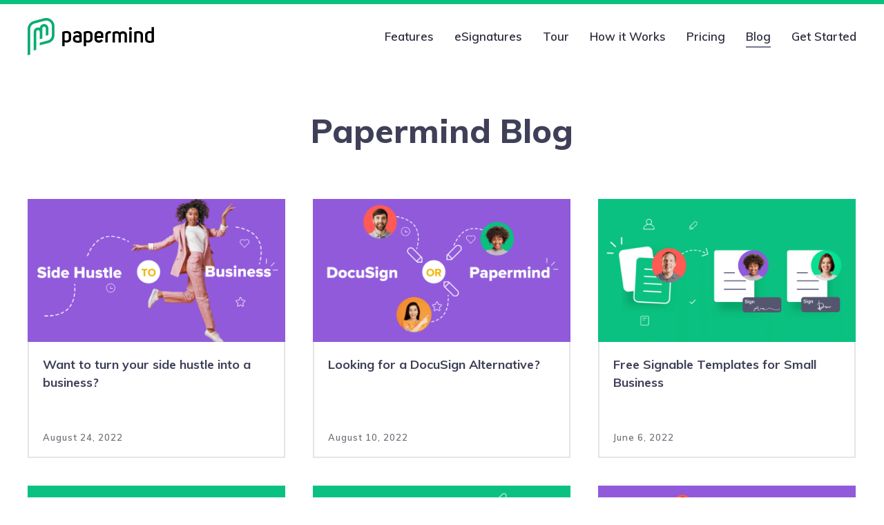

--- FILE ---
content_type: text/html
request_url: https://www.papermind.co/blog
body_size: 4681
content:
<!DOCTYPE html><!-- Last Published: Mon Jan 12 2026 00:41:58 GMT+0000 (Coordinated Universal Time) --><html data-wf-domain="www.papermind.co" data-wf-page="5f580ecc3df4f0cf8f57fcb5" data-wf-site="5ee82b9ccb0347392fd38151"><head><meta charset="utf-8"/><title>Blog: Tips for using the platform and growing your business</title><meta content="Papermind Blog delivers best practices and inspiration for your business documents. Read articles on using Papermind, what type of agreements you need as a startup, and much more. Or check out curated templates like plans, guides, briefs, simple contracts, and more." name="description"/><meta content="Blog: Tips for using the platform and growing your business" property="og:title"/><meta content="Papermind Blog delivers best practices and inspiration for your business documents. Read articles on using Papermind, what type of agreements you need as a startup, and much more. Or check out curated templates like plans, guides, briefs, simple contracts, and more." property="og:description"/><meta content="https://cdn.prod.website-files.com/5ee82b9ccb0347392fd38151/62325ea8cfad54387a3c761f_OG-Papermind-01.png" property="og:image"/><meta content="Blog: Tips for using the platform and growing your business" property="twitter:title"/><meta content="Papermind Blog delivers best practices and inspiration for your business documents. Read articles on using Papermind, what type of agreements you need as a startup, and much more. Or check out curated templates like plans, guides, briefs, simple contracts, and more." property="twitter:description"/><meta content="https://cdn.prod.website-files.com/5ee82b9ccb0347392fd38151/62325ea8cfad54387a3c761f_OG-Papermind-01.png" property="twitter:image"/><meta property="og:type" content="website"/><meta content="summary_large_image" name="twitter:card"/><meta content="width=device-width, initial-scale=1" name="viewport"/><meta content="QiqlqAEoYqTX4s7fharYwEuPg84zFMWtLWk3GAn8jrQ" name="google-site-verification"/><link href="https://cdn.prod.website-files.com/5ee82b9ccb0347392fd38151/css/paper-mind.webflow.shared.0190a8b75.min.css" rel="stylesheet" type="text/css" integrity="sha384-AZCot1qnSdT7E3dcl4h3Lo9AvkILmwrX8c6jDm55m5cpKG1lPECL3y3KsMVswc4I" crossorigin="anonymous"/><link href="https://fonts.googleapis.com" rel="preconnect"/><link href="https://fonts.gstatic.com" rel="preconnect" crossorigin="anonymous"/><script src="https://ajax.googleapis.com/ajax/libs/webfont/1.6.26/webfont.js" type="text/javascript"></script><script type="text/javascript">WebFont.load({  google: {    families: ["Muli:regular,600,700,800"]  }});</script><script type="text/javascript">!function(o,c){var n=c.documentElement,t=" w-mod-";n.className+=t+"js",("ontouchstart"in o||o.DocumentTouch&&c instanceof DocumentTouch)&&(n.className+=t+"touch")}(window,document);</script><link href="https://cdn.prod.website-files.com/5ee82b9ccb0347392fd38151/5f222f52e445c1590734199f_papermind-favicon.png" rel="shortcut icon" type="image/x-icon"/><link href="https://cdn.prod.website-files.com/5ee82b9ccb0347392fd38151/5f22306ccb4fb3081b4412e4_Papermind-webclip.png" rel="apple-touch-icon"/><link href="https://www.papermind.co/blog" rel="canonical"/><!-- Google Tag Manager -->
<script>(function(w,d,s,l,i){w[l]=w[l]||[];w[l].push({'gtm.start':
new Date().getTime(),event:'gtm.js'});var f=d.getElementsByTagName(s)[0],
j=d.createElement(s),dl=l!='dataLayer'?'&l='+l:'';j.async=true;j.src=
'https://www.googletagmanager.com/gtm.js?id='+i+dl;f.parentNode.insertBefore(j,f);
})(window,document,'script','dataLayer','GTM-W6K4LPR');</script>
<!-- End Google Tag Manager -->

<!-- Global site tag (gtag.js) - Google Analytics -->
<script async src="https://www.googletagmanager.com/gtag/js?id=UA-4182550-14"></script>
<script>
  window.dataLayer = window.dataLayer || [];
  function gtag(){dataLayer.push(arguments);}
  gtag('js', new Date());

  gtag('config', 'UA-4182550-14');
</script><!-- Global site tag (gtag.js) - Google Analytics -->
<script async src="https://www.googletagmanager.com/gtag/js?id=UA-4182550-14"></script>
<script>
  window.dataLayer = window.dataLayer || [];
  function gtag(){dataLayer.push(arguments);}
  gtag('js', new Date());

  gtag('config', 'UA-4182550-14');
</script></head><body class="body"><div class="global-header"><div class="top-line"><div class="div-block"></div></div><div class="navigation"><div data-collapse="medium" data-animation="over-left" data-duration="400" data-doc-height="1" data-easing2="ease-out" data-easing="ease-in" role="banner" class="navbar w-nav"><div class="navbar-con w-container"><a href="/" class="brand w-nav-brand"><img src="https://cdn.prod.website-files.com/5ee82b9ccb0347392fd38151/5f210aef2f36d3c69fcac039_papermind-horz-GB%402x.png" alt="Papermind Home" height="" width="183" class="header-logo small"/></a><nav role="navigation" class="nav-menu w-nav-menu"><a href="/" class="nav-logo w-inline-block"><img src="https://cdn.prod.website-files.com/5ee82b9ccb0347392fd38151/5f2a3bace052e035bd647f71_papermind-horz-WW%402x.png" alt="Papermind" width="183" class="logo-white small"/></a><a href="/" class="nav-link paddl">Features</a><a href="/esignatures" class="nav-link hide">eSignatures</a><a href="/tour" class="nav-link">Tour</a><a href="/how-it-works" class="nav-link">How it Works</a><a href="/pricing" class="nav-link">Pricing</a><a href="/blog" aria-current="page" class="nav-link w--current">Blog</a><a href="/get-started" class="nav-link">Get Started</a></nav><div class="menu-button w-nav-button"><div class="icon w-icon-nav-menu"></div></div></div></div></div></div><div id="marketing" class="con-global blog"><div class="con-900"><h1 class="title-44-c _900">Papermind Blog</h1></div><div class="col-list-artilces w-dyn-list"><div role="list" class="dyn-flex w-dyn-items"><div role="listitem" class="dyn-flex-child w-dyn-item"><a href="/blog/how-do-i-turn-my-side-hustle-into-a-full-time-business" class="link-block-articles w-inline-block"><div style="background-image:url(&quot;https://cdn.prod.website-files.com/5f580da74cdec59eaed961c6/63058e3b406087a09c1e7d4a_papermind%20blog%20side%20hustle%20to%20business.png&quot;)" class="img-blog-list"><img src="https://cdn.prod.website-files.com/5ee82b9ccb0347392fd38151/6269b9d973010409b38d9f11_image-size-blog.png" loading="lazy" alt=""/></div><div class="card-text"><h2 class="h2-blog-list">Want to turn your side hustle into a business?</h2><div class="card-date">August 24, 2022</div></div></a></div><div role="listitem" class="dyn-flex-child w-dyn-item"><a href="/blog/a-small-business-alternative-to-docusign" class="link-block-articles w-inline-block"><div style="background-image:url(&quot;https://cdn.prod.website-files.com/5f580da74cdec59eaed961c6/62f445c17a403964307a7b18_papermind%20blog%20docusign%20or%20papermind%20(1).png&quot;)" class="img-blog-list"><img src="https://cdn.prod.website-files.com/5ee82b9ccb0347392fd38151/6269b9d973010409b38d9f11_image-size-blog.png" loading="lazy" alt=""/></div><div class="card-text"><h2 class="h2-blog-list">Looking for a DocuSign Alternative?</h2><div class="card-date">August 10, 2022</div></div></a></div><div role="listitem" class="dyn-flex-child w-dyn-item"><a href="/blog/templates-for-small-business" class="link-block-articles w-inline-block"><div style="background-image:url(&quot;https://cdn.prod.website-files.com/5f580da74cdec59eaed961c6/629dc5a1f6b69715d70893d6_PM-blog%20templates%201800%20%C3%97%201000%20px).png&quot;)" class="img-blog-list"><img src="https://cdn.prod.website-files.com/5ee82b9ccb0347392fd38151/6269b9d973010409b38d9f11_image-size-blog.png" loading="lazy" alt=""/></div><div class="card-text"><h2 class="h2-blog-list">Free Signable Templates for Small Business</h2><div class="card-date">June 6, 2022</div></div></a></div><div role="listitem" class="dyn-flex-child w-dyn-item"><a href="/blog/free-trial-esignatures-perfect-for-small-business" class="link-block-articles w-inline-block"><div style="background-image:url(&quot;https://cdn.prod.website-files.com/5f580da74cdec59eaed961c6/6298a59c6ff557ed71f579af_PM%20Blog%20(1800%20%C3%97%201000%20px)%20(1).png&quot;)" class="img-blog-list"><img src="https://cdn.prod.website-files.com/5ee82b9ccb0347392fd38151/6269b9d973010409b38d9f11_image-size-blog.png" loading="lazy" alt=""/></div><div class="card-text"><h2 class="h2-blog-list">Free Trial eSignatures. Perfect for Small Business</h2><div class="card-date">June 2, 2022</div></div></a></div><div role="listitem" class="dyn-flex-child w-dyn-item"><a href="/blog/how-to-sign-a-google-document" class="link-block-articles w-inline-block"><div style="background-image:url(&quot;https://cdn.prod.website-files.com/5f580da74cdec59eaed961c6/6290749e9ae4365277490438_PM%20blog%20get%20google%20doc%20signed%20May%202022.png&quot;)" class="img-blog-list"><img src="https://cdn.prod.website-files.com/5ee82b9ccb0347392fd38151/6269b9d973010409b38d9f11_image-size-blog.png" loading="lazy" alt=""/></div><div class="card-text"><h2 class="h2-blog-list">How to add eSignatures to a Google document?</h2><div class="card-date">May 27, 2022</div></div></a></div><div role="listitem" class="dyn-flex-child w-dyn-item"><a href="/blog/document-signing-app-try-papermind-for-free" class="link-block-articles w-inline-block"><div style="background-image:url(&quot;https://cdn.prod.website-files.com/5f580da74cdec59eaed961c6/626888592221b02b7cb9c159_image%20for%20Papwrmind%20blog%20(1800%20%C3%97%201000%20px).jpg&quot;)" class="img-blog-list"><img src="https://cdn.prod.website-files.com/5ee82b9ccb0347392fd38151/6269b9d973010409b38d9f11_image-size-blog.png" loading="lazy" alt=""/></div><div class="card-text"><h2 class="h2-blog-list">Document Signature App - Papermind </h2><div class="card-date">April 27, 2022</div></div></a></div><div role="listitem" class="dyn-flex-child w-dyn-item"><a href="/blog/how-to-start-using-free-electronic-signatures-in-papermind" class="link-block-articles w-inline-block"><div style="background-image:url(&quot;https://cdn.prod.website-files.com/5f580da74cdec59eaed961c6/61e8d62dbaa2d49d0f4d9c31_hero-digital-signing.png&quot;)" class="img-blog-list"><img src="https://cdn.prod.website-files.com/5ee82b9ccb0347392fd38151/6269b9d973010409b38d9f11_image-size-blog.png" loading="lazy" alt=""/></div><div class="card-text"><h2 class="h2-blog-list">How to start using free electronic signatures in Papermind</h2><div class="card-date">January 20, 2022</div></div></a></div><div role="listitem" class="dyn-flex-child w-dyn-item"><a href="/blog/why-a-knowledge-management-system-is-so-important-today-and-everyday" class="link-block-articles w-inline-block"><div style="background-image:url(&quot;https://cdn.prod.website-files.com/5f580da74cdec59eaed961c6/6019ef6c22db0e8c2315d6e8_hero-sharing-knowledge-900x500-01-min.png&quot;)" class="img-blog-list"><img src="https://cdn.prod.website-files.com/5ee82b9ccb0347392fd38151/6269b9d973010409b38d9f11_image-size-blog.png" loading="lazy" alt=""/></div><div class="card-text"><h2 class="h2-blog-list">Why a Knowledge Management System is so Important Today and Everyday</h2><div class="card-date">February 3, 2021</div></div></a></div><div role="listitem" class="dyn-flex-child w-dyn-item"><a href="/blog/collaborative-knowledge-management-for-slack-teams" class="link-block-articles w-inline-block"><div style="background-image:url(&quot;https://cdn.prod.website-files.com/5f580da74cdec59eaed961c6/6019d9db06bdd4f03b4a5106_hero-collaborative-knowledge-900x500-01-min.png&quot;)" class="img-blog-list"><img src="https://cdn.prod.website-files.com/5ee82b9ccb0347392fd38151/6269b9d973010409b38d9f11_image-size-blog.png" loading="lazy" alt=""/></div><div class="card-text"><h2 class="h2-blog-list">Papermind - A Collaborative knowledge management system for Slack</h2><div class="card-date">November 19, 2020</div></div></a></div><div role="listitem" class="dyn-flex-child w-dyn-item"><a href="/blog/the-best-note-taking-app" class="link-block-articles w-inline-block"><div style="background-image:url(&quot;https://cdn.prod.website-files.com/5f580da74cdec59eaed961c6/6269c9fd71a326955b35528e_art-notes-taking.png&quot;)" class="img-blog-list"><img src="https://cdn.prod.website-files.com/5ee82b9ccb0347392fd38151/6269b9d973010409b38d9f11_image-size-blog.png" loading="lazy" alt=""/></div><div class="card-text"><h2 class="h2-blog-list">The Best Note-Taking App?</h2><div class="card-date">November 5, 2020</div></div></a></div><div role="listitem" class="dyn-flex-child w-dyn-item"><a href="/blog/your-new-slack-wiki-are-papermind-articles" class="link-block-articles w-inline-block"><div style="background-image:url(&quot;https://cdn.prod.website-files.com/5f580da74cdec59eaed961c6/6269ca11661cdb27c9ff8ee7_art-slack-wiki-2.png&quot;)" class="img-blog-list"><img src="https://cdn.prod.website-files.com/5ee82b9ccb0347392fd38151/6269b9d973010409b38d9f11_image-size-blog.png" loading="lazy" alt=""/></div><div class="card-text"><h2 class="h2-blog-list">Your new Slack Wiki - Papermind Articles</h2><div class="card-date">October 5, 2020</div></div></a></div><div role="listitem" class="dyn-flex-child w-dyn-item"><a href="/blog/papermind-unleash-your-team-collaboration-superpowers" class="link-block-articles w-inline-block"><div style="background-image:url(&quot;https://cdn.prod.website-files.com/5f580da74cdec59eaed961c6/6269ca346f75070e7a5bbd63_art-unlesh-your-team.png&quot;)" class="img-blog-list"><img src="https://cdn.prod.website-files.com/5ee82b9ccb0347392fd38151/6269b9d973010409b38d9f11_image-size-blog.png" loading="lazy" alt=""/></div><div class="card-text"><h2 class="h2-blog-list">Papermind - Unleash your team’s Collaboration Superpowers</h2><div class="card-date">September 22, 2020</div></div></a></div><div role="listitem" class="dyn-flex-child w-dyn-item"><a href="/blog/slack-wiki" class="link-block-articles w-inline-block"><div style="background-image:url(&quot;https://cdn.prod.website-files.com/5f580da74cdec59eaed961c6/6269ca95d66bc0887e767ed6_art-slack-wiki-1-min.png&quot;)" class="img-blog-list"><img src="https://cdn.prod.website-files.com/5ee82b9ccb0347392fd38151/6269b9d973010409b38d9f11_image-size-blog.png" loading="lazy" alt=""/></div><div class="card-text"><h2 class="h2-blog-list">Slack Wiki</h2><div class="card-date">September 9, 2020</div></div></a></div></div></div></div><div class="con-cta-newsletter"><div class="ctabg-grey"><div class="ctabox"><div class="ctatext"><h2 class="title-28-c">Sign up to our newsletter</h2><div class="form-newsletter w-form"><form id="wf-form-Newsletter-signup-form" name="wf-form-Newsletter-signup-form" data-name="Newsletter signup form" method="post" class="con-form" data-wf-page-id="5f580ecc3df4f0cf8f57fcb5" data-wf-element-id="5c125281-2661-c75d-d93d-ea0269a01878"><input class="input-email w-input" maxlength="256" name="Email-Address-for-Newsletter" data-name="Email Address for Newsletter" placeholder="Enter your email address" type="email" id="Email-Address-for-Newsletter" required=""/><div class="div-block-10"><input type="submit" data-wait="Please wait..." class="btn-green-submit w-button" value="Submit"/></div></form><div class="success-message w-form-done"><div class="text-block-11">Thank you, your submission has been received.</div></div><div class="error-message w-form-fail"><div class="text-14-c">Oops, something went wrong while submitting the form, please try again.</div></div></div></div></div></div></div><div class="ctabg"><div class="ctabox"><img src="https://cdn.prod.website-files.com/5ee82b9ccb0347392fd38151/621d883c268fc3769c0ef1ad_icon%20cta%2003.png" data-w-id="7b7c056b-b6e6-2d39-a4a0-7ae3f896ea79" height="" width="160" alt="" class="cta-icon"/><div class="ctatext"><h1 class="header-01-feature-small white">Get started with Papermind free today</h1></div><div class="ctatext"><div class="p-24-c-w paddb">Make your next document collaboration simple</div></div><a href="/get-started" class="btn-small-w w-button">Get Started</a><div class="con-text-small"><div class="text-18-w">7 day free trial</div></div></div></div><div class="footer"><div class="div-block-2"><img src="https://cdn.prod.website-files.com/5ee82b9ccb0347392fd38151/5f210aeef1833f30a5cc6769_papermind-symbol-green%402x.png" alt="Papermind" width="40" height="" class="image-5"/><div class="text-copyright">Copyright © 2026 Papermind. All Rights Reserved</div><div class="text-copyright"><a href="/privacy" class="link-footer-grey">Privacy Policy</a></div><div class="text-copyright"><a href="/user-agreement" class="link-footer-grey">User Agreement</a></div></div><div class="div-block-3"><a href="/contact-us" class="link-footer-green">Contact Us</a></div></div><script src="https://d3e54v103j8qbb.cloudfront.net/js/jquery-3.5.1.min.dc5e7f18c8.js?site=5ee82b9ccb0347392fd38151" type="text/javascript" integrity="sha256-9/aliU8dGd2tb6OSsuzixeV4y/faTqgFtohetphbbj0=" crossorigin="anonymous"></script><script src="https://cdn.prod.website-files.com/5ee82b9ccb0347392fd38151/js/webflow.schunk.36b8fb49256177c8.js" type="text/javascript" integrity="sha384-4abIlA5/v7XaW1HMXKBgnUuhnjBYJ/Z9C1OSg4OhmVw9O3QeHJ/qJqFBERCDPv7G" crossorigin="anonymous"></script><script src="https://cdn.prod.website-files.com/5ee82b9ccb0347392fd38151/js/webflow.schunk.783d938f95ee756a.js" type="text/javascript" integrity="sha384-UyR28gafDCQeOPw2JAuw5FNUhImAmN+42jxaCZFDGr1OX6y+vCQhYoD4S2R79pg+" crossorigin="anonymous"></script><script src="https://cdn.prod.website-files.com/5ee82b9ccb0347392fd38151/js/webflow.ddb88100.50b03681e0ab37a3.js" type="text/javascript" integrity="sha384-BDk6I7t3p13EkgyWD6dovH5zDfYQFEh7iUVKOw1dtiAZBF45MeexTSSSe/Ub8bUf" crossorigin="anonymous"></script><!-- Google Tag Manager (noscript) -->
<noscript><iframe src="https://www.googletagmanager.com/ns.html?id=GTM-W6K4LPR"
height="0" width="0" style="display:none;visibility:hidden"></iframe></noscript>
<!-- End Google Tag Manager (noscript) --></body></html>

--- FILE ---
content_type: text/css
request_url: https://cdn.prod.website-files.com/5ee82b9ccb0347392fd38151/css/paper-mind.webflow.shared.0190a8b75.min.css
body_size: 19683
content:
html{-webkit-text-size-adjust:100%;-ms-text-size-adjust:100%;font-family:sans-serif}body{margin:0}article,aside,details,figcaption,figure,footer,header,hgroup,main,menu,nav,section,summary{display:block}audio,canvas,progress,video{vertical-align:baseline;display:inline-block}audio:not([controls]){height:0;display:none}[hidden],template{display:none}a{background-color:#0000}a:active,a:hover{outline:0}abbr[title]{border-bottom:1px dotted}b,strong{font-weight:700}dfn{font-style:italic}h1{margin:.67em 0;font-size:2em}mark{color:#000;background:#ff0}small{font-size:80%}sub,sup{vertical-align:baseline;font-size:75%;line-height:0;position:relative}sup{top:-.5em}sub{bottom:-.25em}img{border:0}svg:not(:root){overflow:hidden}hr{box-sizing:content-box;height:0}pre{overflow:auto}code,kbd,pre,samp{font-family:monospace;font-size:1em}button,input,optgroup,select,textarea{color:inherit;font:inherit;margin:0}button{overflow:visible}button,select{text-transform:none}button,html input[type=button],input[type=reset]{-webkit-appearance:button;cursor:pointer}button[disabled],html input[disabled]{cursor:default}button::-moz-focus-inner,input::-moz-focus-inner{border:0;padding:0}input{line-height:normal}input[type=checkbox],input[type=radio]{box-sizing:border-box;padding:0}input[type=number]::-webkit-inner-spin-button,input[type=number]::-webkit-outer-spin-button{height:auto}input[type=search]{-webkit-appearance:none}input[type=search]::-webkit-search-cancel-button,input[type=search]::-webkit-search-decoration{-webkit-appearance:none}legend{border:0;padding:0}textarea{overflow:auto}optgroup{font-weight:700}table{border-collapse:collapse;border-spacing:0}td,th{padding:0}@font-face{font-family:webflow-icons;src:url([data-uri])format("truetype");font-weight:400;font-style:normal}[class^=w-icon-],[class*=\ w-icon-]{speak:none;font-variant:normal;text-transform:none;-webkit-font-smoothing:antialiased;-moz-osx-font-smoothing:grayscale;font-style:normal;font-weight:400;line-height:1;font-family:webflow-icons!important}.w-icon-slider-right:before{content:""}.w-icon-slider-left:before{content:""}.w-icon-nav-menu:before{content:""}.w-icon-arrow-down:before,.w-icon-dropdown-toggle:before{content:""}.w-icon-file-upload-remove:before{content:""}.w-icon-file-upload-icon:before{content:""}*{box-sizing:border-box}html{height:100%}body{color:#333;background-color:#fff;min-height:100%;margin:0;font-family:Arial,sans-serif;font-size:14px;line-height:20px}img{vertical-align:middle;max-width:100%;display:inline-block}html.w-mod-touch *{background-attachment:scroll!important}.w-block{display:block}.w-inline-block{max-width:100%;display:inline-block}.w-clearfix:before,.w-clearfix:after{content:" ";grid-area:1/1/2/2;display:table}.w-clearfix:after{clear:both}.w-hidden{display:none}.w-button{color:#fff;line-height:inherit;cursor:pointer;background-color:#3898ec;border:0;border-radius:0;padding:9px 15px;text-decoration:none;display:inline-block}input.w-button{-webkit-appearance:button}html[data-w-dynpage] [data-w-cloak]{color:#0000!important}.w-code-block{margin:unset}pre.w-code-block code{all:inherit}.w-optimization{display:contents}.w-webflow-badge,.w-webflow-badge>img{box-sizing:unset;width:unset;height:unset;max-height:unset;max-width:unset;min-height:unset;min-width:unset;margin:unset;padding:unset;float:unset;clear:unset;border:unset;border-radius:unset;background:unset;background-image:unset;background-position:unset;background-size:unset;background-repeat:unset;background-origin:unset;background-clip:unset;background-attachment:unset;background-color:unset;box-shadow:unset;transform:unset;direction:unset;font-family:unset;font-weight:unset;color:unset;font-size:unset;line-height:unset;font-style:unset;font-variant:unset;text-align:unset;letter-spacing:unset;-webkit-text-decoration:unset;text-decoration:unset;text-indent:unset;text-transform:unset;list-style-type:unset;text-shadow:unset;vertical-align:unset;cursor:unset;white-space:unset;word-break:unset;word-spacing:unset;word-wrap:unset;transition:unset}.w-webflow-badge{white-space:nowrap;cursor:pointer;box-shadow:0 0 0 1px #0000001a,0 1px 3px #0000001a;visibility:visible!important;opacity:1!important;z-index:2147483647!important;color:#aaadb0!important;overflow:unset!important;background-color:#fff!important;border-radius:3px!important;width:auto!important;height:auto!important;margin:0!important;padding:6px!important;font-size:12px!important;line-height:14px!important;text-decoration:none!important;display:inline-block!important;position:fixed!important;inset:auto 12px 12px auto!important;transform:none!important}.w-webflow-badge>img{position:unset;visibility:unset!important;opacity:1!important;vertical-align:middle!important;display:inline-block!important}h1,h2,h3,h4,h5,h6{margin-bottom:10px;font-weight:700}h1{margin-top:20px;font-size:38px;line-height:44px}h2{margin-top:20px;font-size:32px;line-height:36px}h3{margin-top:20px;font-size:24px;line-height:30px}h4{margin-top:10px;font-size:18px;line-height:24px}h5{margin-top:10px;font-size:14px;line-height:20px}h6{margin-top:10px;font-size:12px;line-height:18px}p{margin-top:0;margin-bottom:10px}blockquote{border-left:5px solid #e2e2e2;margin:0 0 10px;padding:10px 20px;font-size:18px;line-height:22px}figure{margin:0 0 10px}figcaption{text-align:center;margin-top:5px}ul,ol{margin-top:0;margin-bottom:10px;padding-left:40px}.w-list-unstyled{padding-left:0;list-style:none}.w-embed:before,.w-embed:after{content:" ";grid-area:1/1/2/2;display:table}.w-embed:after{clear:both}.w-video{width:100%;padding:0;position:relative}.w-video iframe,.w-video object,.w-video embed{border:none;width:100%;height:100%;position:absolute;top:0;left:0}fieldset{border:0;margin:0;padding:0}button,[type=button],[type=reset]{cursor:pointer;-webkit-appearance:button;border:0}.w-form{margin:0 0 15px}.w-form-done{text-align:center;background-color:#ddd;padding:20px;display:none}.w-form-fail{background-color:#ffdede;margin-top:10px;padding:10px;display:none}label{margin-bottom:5px;font-weight:700;display:block}.w-input,.w-select{color:#333;vertical-align:middle;background-color:#fff;border:1px solid #ccc;width:100%;height:38px;margin-bottom:10px;padding:8px 12px;font-size:14px;line-height:1.42857;display:block}.w-input::placeholder,.w-select::placeholder{color:#999}.w-input:focus,.w-select:focus{border-color:#3898ec;outline:0}.w-input[disabled],.w-select[disabled],.w-input[readonly],.w-select[readonly],fieldset[disabled] .w-input,fieldset[disabled] .w-select{cursor:not-allowed}.w-input[disabled]:not(.w-input-disabled),.w-select[disabled]:not(.w-input-disabled),.w-input[readonly],.w-select[readonly],fieldset[disabled]:not(.w-input-disabled) .w-input,fieldset[disabled]:not(.w-input-disabled) .w-select{background-color:#eee}textarea.w-input,textarea.w-select{height:auto}.w-select{background-color:#f3f3f3}.w-select[multiple]{height:auto}.w-form-label{cursor:pointer;margin-bottom:0;font-weight:400;display:inline-block}.w-radio{margin-bottom:5px;padding-left:20px;display:block}.w-radio:before,.w-radio:after{content:" ";grid-area:1/1/2/2;display:table}.w-radio:after{clear:both}.w-radio-input{float:left;margin:3px 0 0 -20px;line-height:normal}.w-file-upload{margin-bottom:10px;display:block}.w-file-upload-input{opacity:0;z-index:-100;width:.1px;height:.1px;position:absolute;overflow:hidden}.w-file-upload-default,.w-file-upload-uploading,.w-file-upload-success{color:#333;display:inline-block}.w-file-upload-error{margin-top:10px;display:block}.w-file-upload-default.w-hidden,.w-file-upload-uploading.w-hidden,.w-file-upload-error.w-hidden,.w-file-upload-success.w-hidden{display:none}.w-file-upload-uploading-btn{cursor:pointer;background-color:#fafafa;border:1px solid #ccc;margin:0;padding:8px 12px;font-size:14px;font-weight:400;display:flex}.w-file-upload-file{background-color:#fafafa;border:1px solid #ccc;flex-grow:1;justify-content:space-between;margin:0;padding:8px 9px 8px 11px;display:flex}.w-file-upload-file-name{font-size:14px;font-weight:400;display:block}.w-file-remove-link{cursor:pointer;width:auto;height:auto;margin-top:3px;margin-left:10px;padding:3px;display:block}.w-icon-file-upload-remove{margin:auto;font-size:10px}.w-file-upload-error-msg{color:#ea384c;padding:2px 0;display:inline-block}.w-file-upload-info{padding:0 12px;line-height:38px;display:inline-block}.w-file-upload-label{cursor:pointer;background-color:#fafafa;border:1px solid #ccc;margin:0;padding:8px 12px;font-size:14px;font-weight:400;display:inline-block}.w-icon-file-upload-icon,.w-icon-file-upload-uploading{width:20px;margin-right:8px;display:inline-block}.w-icon-file-upload-uploading{height:20px}.w-container{max-width:940px;margin-left:auto;margin-right:auto}.w-container:before,.w-container:after{content:" ";grid-area:1/1/2/2;display:table}.w-container:after{clear:both}.w-container .w-row{margin-left:-10px;margin-right:-10px}.w-row:before,.w-row:after{content:" ";grid-area:1/1/2/2;display:table}.w-row:after{clear:both}.w-row .w-row{margin-left:0;margin-right:0}.w-col{float:left;width:100%;min-height:1px;padding-left:10px;padding-right:10px;position:relative}.w-col .w-col{padding-left:0;padding-right:0}.w-col-1{width:8.33333%}.w-col-2{width:16.6667%}.w-col-3{width:25%}.w-col-4{width:33.3333%}.w-col-5{width:41.6667%}.w-col-6{width:50%}.w-col-7{width:58.3333%}.w-col-8{width:66.6667%}.w-col-9{width:75%}.w-col-10{width:83.3333%}.w-col-11{width:91.6667%}.w-col-12{width:100%}.w-hidden-main{display:none!important}@media screen and (max-width:991px){.w-container{max-width:728px}.w-hidden-main{display:inherit!important}.w-hidden-medium{display:none!important}.w-col-medium-1{width:8.33333%}.w-col-medium-2{width:16.6667%}.w-col-medium-3{width:25%}.w-col-medium-4{width:33.3333%}.w-col-medium-5{width:41.6667%}.w-col-medium-6{width:50%}.w-col-medium-7{width:58.3333%}.w-col-medium-8{width:66.6667%}.w-col-medium-9{width:75%}.w-col-medium-10{width:83.3333%}.w-col-medium-11{width:91.6667%}.w-col-medium-12{width:100%}.w-col-stack{width:100%;left:auto;right:auto}}@media screen and (max-width:767px){.w-hidden-main,.w-hidden-medium{display:inherit!important}.w-hidden-small{display:none!important}.w-row,.w-container .w-row{margin-left:0;margin-right:0}.w-col{width:100%;left:auto;right:auto}.w-col-small-1{width:8.33333%}.w-col-small-2{width:16.6667%}.w-col-small-3{width:25%}.w-col-small-4{width:33.3333%}.w-col-small-5{width:41.6667%}.w-col-small-6{width:50%}.w-col-small-7{width:58.3333%}.w-col-small-8{width:66.6667%}.w-col-small-9{width:75%}.w-col-small-10{width:83.3333%}.w-col-small-11{width:91.6667%}.w-col-small-12{width:100%}}@media screen and (max-width:479px){.w-container{max-width:none}.w-hidden-main,.w-hidden-medium,.w-hidden-small{display:inherit!important}.w-hidden-tiny{display:none!important}.w-col{width:100%}.w-col-tiny-1{width:8.33333%}.w-col-tiny-2{width:16.6667%}.w-col-tiny-3{width:25%}.w-col-tiny-4{width:33.3333%}.w-col-tiny-5{width:41.6667%}.w-col-tiny-6{width:50%}.w-col-tiny-7{width:58.3333%}.w-col-tiny-8{width:66.6667%}.w-col-tiny-9{width:75%}.w-col-tiny-10{width:83.3333%}.w-col-tiny-11{width:91.6667%}.w-col-tiny-12{width:100%}}.w-widget{position:relative}.w-widget-map{width:100%;height:400px}.w-widget-map label{width:auto;display:inline}.w-widget-map img{max-width:inherit}.w-widget-map .gm-style-iw{text-align:center}.w-widget-map .gm-style-iw>button{display:none!important}.w-widget-twitter{overflow:hidden}.w-widget-twitter-count-shim{vertical-align:top;text-align:center;background:#fff;border:1px solid #758696;border-radius:3px;width:28px;height:20px;display:inline-block;position:relative}.w-widget-twitter-count-shim *{pointer-events:none;-webkit-user-select:none;user-select:none}.w-widget-twitter-count-shim .w-widget-twitter-count-inner{text-align:center;color:#999;font-family:serif;font-size:15px;line-height:12px;position:relative}.w-widget-twitter-count-shim .w-widget-twitter-count-clear{display:block;position:relative}.w-widget-twitter-count-shim.w--large{width:36px;height:28px}.w-widget-twitter-count-shim.w--large .w-widget-twitter-count-inner{font-size:18px;line-height:18px}.w-widget-twitter-count-shim:not(.w--vertical){margin-left:5px;margin-right:8px}.w-widget-twitter-count-shim:not(.w--vertical).w--large{margin-left:6px}.w-widget-twitter-count-shim:not(.w--vertical):before,.w-widget-twitter-count-shim:not(.w--vertical):after{content:" ";pointer-events:none;border:solid #0000;width:0;height:0;position:absolute;top:50%;left:0}.w-widget-twitter-count-shim:not(.w--vertical):before{border-width:4px;border-color:#75869600 #5d6c7b #75869600 #75869600;margin-top:-4px;margin-left:-9px}.w-widget-twitter-count-shim:not(.w--vertical).w--large:before{border-width:5px;margin-top:-5px;margin-left:-10px}.w-widget-twitter-count-shim:not(.w--vertical):after{border-width:4px;border-color:#fff0 #fff #fff0 #fff0;margin-top:-4px;margin-left:-8px}.w-widget-twitter-count-shim:not(.w--vertical).w--large:after{border-width:5px;margin-top:-5px;margin-left:-9px}.w-widget-twitter-count-shim.w--vertical{width:61px;height:33px;margin-bottom:8px}.w-widget-twitter-count-shim.w--vertical:before,.w-widget-twitter-count-shim.w--vertical:after{content:" ";pointer-events:none;border:solid #0000;width:0;height:0;position:absolute;top:100%;left:50%}.w-widget-twitter-count-shim.w--vertical:before{border-width:5px;border-color:#5d6c7b #75869600 #75869600;margin-left:-5px}.w-widget-twitter-count-shim.w--vertical:after{border-width:4px;border-color:#fff #fff0 #fff0;margin-left:-4px}.w-widget-twitter-count-shim.w--vertical .w-widget-twitter-count-inner{font-size:18px;line-height:22px}.w-widget-twitter-count-shim.w--vertical.w--large{width:76px}.w-background-video{color:#fff;height:500px;position:relative;overflow:hidden}.w-background-video>video{object-fit:cover;z-index:-100;background-position:50%;background-size:cover;width:100%;height:100%;margin:auto;position:absolute;inset:-100%}.w-background-video>video::-webkit-media-controls-start-playback-button{-webkit-appearance:none;display:none!important}.w-background-video--control{background-color:#0000;padding:0;position:absolute;bottom:1em;right:1em}.w-background-video--control>[hidden]{display:none!important}.w-slider{text-align:center;clear:both;-webkit-tap-highlight-color:#0000;tap-highlight-color:#0000;background:#ddd;height:300px;position:relative}.w-slider-mask{z-index:1;white-space:nowrap;height:100%;display:block;position:relative;left:0;right:0;overflow:hidden}.w-slide{vertical-align:top;white-space:normal;text-align:left;width:100%;height:100%;display:inline-block;position:relative}.w-slider-nav{z-index:2;text-align:center;-webkit-tap-highlight-color:#0000;tap-highlight-color:#0000;height:40px;margin:auto;padding-top:10px;position:absolute;inset:auto 0 0}.w-slider-nav.w-round>div{border-radius:100%}.w-slider-nav.w-num>div{font-size:inherit;line-height:inherit;width:auto;height:auto;padding:.2em .5em}.w-slider-nav.w-shadow>div{box-shadow:0 0 3px #3336}.w-slider-nav-invert{color:#fff}.w-slider-nav-invert>div{background-color:#2226}.w-slider-nav-invert>div.w-active{background-color:#222}.w-slider-dot{cursor:pointer;background-color:#fff6;width:1em;height:1em;margin:0 3px .5em;transition:background-color .1s,color .1s;display:inline-block;position:relative}.w-slider-dot.w-active{background-color:#fff}.w-slider-dot:focus{outline:none;box-shadow:0 0 0 2px #fff}.w-slider-dot:focus.w-active{box-shadow:none}.w-slider-arrow-left,.w-slider-arrow-right{cursor:pointer;color:#fff;-webkit-tap-highlight-color:#0000;tap-highlight-color:#0000;-webkit-user-select:none;user-select:none;width:80px;margin:auto;font-size:40px;position:absolute;inset:0;overflow:hidden}.w-slider-arrow-left [class^=w-icon-],.w-slider-arrow-right [class^=w-icon-],.w-slider-arrow-left [class*=\ w-icon-],.w-slider-arrow-right [class*=\ w-icon-]{position:absolute}.w-slider-arrow-left:focus,.w-slider-arrow-right:focus{outline:0}.w-slider-arrow-left{z-index:3;right:auto}.w-slider-arrow-right{z-index:4;left:auto}.w-icon-slider-left,.w-icon-slider-right{width:1em;height:1em;margin:auto;inset:0}.w-slider-aria-label{clip:rect(0 0 0 0);border:0;width:1px;height:1px;margin:-1px;padding:0;position:absolute;overflow:hidden}.w-slider-force-show{display:block!important}.w-dropdown{text-align:left;z-index:900;margin-left:auto;margin-right:auto;display:inline-block;position:relative}.w-dropdown-btn,.w-dropdown-toggle,.w-dropdown-link{vertical-align:top;color:#222;text-align:left;white-space:nowrap;margin-left:auto;margin-right:auto;padding:20px;text-decoration:none;position:relative}.w-dropdown-toggle{-webkit-user-select:none;user-select:none;cursor:pointer;padding-right:40px;display:inline-block}.w-dropdown-toggle:focus{outline:0}.w-icon-dropdown-toggle{width:1em;height:1em;margin:auto 20px auto auto;position:absolute;top:0;bottom:0;right:0}.w-dropdown-list{background:#ddd;min-width:100%;display:none;position:absolute}.w-dropdown-list.w--open{display:block}.w-dropdown-link{color:#222;padding:10px 20px;display:block}.w-dropdown-link.w--current{color:#0082f3}.w-dropdown-link:focus{outline:0}@media screen and (max-width:767px){.w-nav-brand{padding-left:10px}}.w-lightbox-backdrop{cursor:auto;letter-spacing:normal;text-indent:0;text-shadow:none;text-transform:none;visibility:visible;white-space:normal;word-break:normal;word-spacing:normal;word-wrap:normal;color:#fff;text-align:center;z-index:2000;opacity:0;-webkit-user-select:none;-moz-user-select:none;-webkit-tap-highlight-color:transparent;background:#000000e6;outline:0;font-family:Helvetica Neue,Helvetica,Ubuntu,Segoe UI,Verdana,sans-serif;font-size:17px;font-style:normal;font-weight:300;line-height:1.2;list-style:disc;position:fixed;inset:0;-webkit-transform:translate(0)}.w-lightbox-backdrop,.w-lightbox-container{-webkit-overflow-scrolling:touch;height:100%;overflow:auto}.w-lightbox-content{height:100vh;position:relative;overflow:hidden}.w-lightbox-view{opacity:0;width:100vw;height:100vh;position:absolute}.w-lightbox-view:before{content:"";height:100vh}.w-lightbox-group,.w-lightbox-group .w-lightbox-view,.w-lightbox-group .w-lightbox-view:before{height:86vh}.w-lightbox-frame,.w-lightbox-view:before{vertical-align:middle;display:inline-block}.w-lightbox-figure{margin:0;position:relative}.w-lightbox-group .w-lightbox-figure{cursor:pointer}.w-lightbox-img{width:auto;max-width:none;height:auto}.w-lightbox-image{float:none;max-width:100vw;max-height:100vh;display:block}.w-lightbox-group .w-lightbox-image{max-height:86vh}.w-lightbox-caption{text-align:left;text-overflow:ellipsis;white-space:nowrap;background:#0006;padding:.5em 1em;position:absolute;bottom:0;left:0;right:0;overflow:hidden}.w-lightbox-embed{width:100%;height:100%;position:absolute;inset:0}.w-lightbox-control{cursor:pointer;background-position:50%;background-repeat:no-repeat;background-size:24px;width:4em;transition:all .3s;position:absolute;top:0}.w-lightbox-left{background-image:url([data-uri]);display:none;bottom:0;left:0}.w-lightbox-right{background-image:url([data-uri]);display:none;bottom:0;right:0}.w-lightbox-close{background-image:url([data-uri]);background-size:18px;height:2.6em;right:0}.w-lightbox-strip{white-space:nowrap;padding:0 1vh;line-height:0;position:absolute;bottom:0;left:0;right:0;overflow:auto hidden}.w-lightbox-item{box-sizing:content-box;cursor:pointer;width:10vh;padding:2vh 1vh;display:inline-block;-webkit-transform:translate(0,0)}.w-lightbox-active{opacity:.3}.w-lightbox-thumbnail{background:#222;height:10vh;position:relative;overflow:hidden}.w-lightbox-thumbnail-image{position:absolute;top:0;left:0}.w-lightbox-thumbnail .w-lightbox-tall{width:100%;top:50%;transform:translateY(-50%)}.w-lightbox-thumbnail .w-lightbox-wide{height:100%;left:50%;transform:translate(-50%)}.w-lightbox-spinner{box-sizing:border-box;border:5px solid #0006;border-radius:50%;width:40px;height:40px;margin-top:-20px;margin-left:-20px;animation:.8s linear infinite spin;position:absolute;top:50%;left:50%}.w-lightbox-spinner:after{content:"";border:3px solid #0000;border-bottom-color:#fff;border-radius:50%;position:absolute;inset:-4px}.w-lightbox-hide{display:none}.w-lightbox-noscroll{overflow:hidden}@media (min-width:768px){.w-lightbox-content{height:96vh;margin-top:2vh}.w-lightbox-view,.w-lightbox-view:before{height:96vh}.w-lightbox-group,.w-lightbox-group .w-lightbox-view,.w-lightbox-group .w-lightbox-view:before{height:84vh}.w-lightbox-image{max-width:96vw;max-height:96vh}.w-lightbox-group .w-lightbox-image{max-width:82.3vw;max-height:84vh}.w-lightbox-left,.w-lightbox-right{opacity:.5;display:block}.w-lightbox-close{opacity:.8}.w-lightbox-control:hover{opacity:1}}.w-lightbox-inactive,.w-lightbox-inactive:hover{opacity:0}.w-richtext:before,.w-richtext:after{content:" ";grid-area:1/1/2/2;display:table}.w-richtext:after{clear:both}.w-richtext[contenteditable=true]:before,.w-richtext[contenteditable=true]:after{white-space:initial}.w-richtext ol,.w-richtext ul{overflow:hidden}.w-richtext .w-richtext-figure-selected.w-richtext-figure-type-video div:after,.w-richtext .w-richtext-figure-selected[data-rt-type=video] div:after,.w-richtext .w-richtext-figure-selected.w-richtext-figure-type-image div,.w-richtext .w-richtext-figure-selected[data-rt-type=image] div{outline:2px solid #2895f7}.w-richtext figure.w-richtext-figure-type-video>div:after,.w-richtext figure[data-rt-type=video]>div:after{content:"";display:none;position:absolute;inset:0}.w-richtext figure{max-width:60%;position:relative}.w-richtext figure>div:before{cursor:default!important}.w-richtext figure img{width:100%}.w-richtext figure figcaption.w-richtext-figcaption-placeholder{opacity:.6}.w-richtext figure div{color:#0000;font-size:0}.w-richtext figure.w-richtext-figure-type-image,.w-richtext figure[data-rt-type=image]{display:table}.w-richtext figure.w-richtext-figure-type-image>div,.w-richtext figure[data-rt-type=image]>div{display:inline-block}.w-richtext figure.w-richtext-figure-type-image>figcaption,.w-richtext figure[data-rt-type=image]>figcaption{caption-side:bottom;display:table-caption}.w-richtext figure.w-richtext-figure-type-video,.w-richtext figure[data-rt-type=video]{width:60%;height:0}.w-richtext figure.w-richtext-figure-type-video iframe,.w-richtext figure[data-rt-type=video] iframe{width:100%;height:100%;position:absolute;top:0;left:0}.w-richtext figure.w-richtext-figure-type-video>div,.w-richtext figure[data-rt-type=video]>div{width:100%}.w-richtext figure.w-richtext-align-center{clear:both;margin-left:auto;margin-right:auto}.w-richtext figure.w-richtext-align-center.w-richtext-figure-type-image>div,.w-richtext figure.w-richtext-align-center[data-rt-type=image]>div{max-width:100%}.w-richtext figure.w-richtext-align-normal{clear:both}.w-richtext figure.w-richtext-align-fullwidth{text-align:center;clear:both;width:100%;max-width:100%;margin-left:auto;margin-right:auto;display:block}.w-richtext figure.w-richtext-align-fullwidth>div{padding-bottom:inherit;display:inline-block}.w-richtext figure.w-richtext-align-fullwidth>figcaption{display:block}.w-richtext figure.w-richtext-align-floatleft{float:left;clear:none;margin-right:15px}.w-richtext figure.w-richtext-align-floatright{float:right;clear:none;margin-left:15px}.w-nav{z-index:1000;background:#ddd;position:relative}.w-nav:before,.w-nav:after{content:" ";grid-area:1/1/2/2;display:table}.w-nav:after{clear:both}.w-nav-brand{float:left;color:#333;text-decoration:none;position:relative}.w-nav-link{vertical-align:top;color:#222;text-align:left;margin-left:auto;margin-right:auto;padding:20px;text-decoration:none;display:inline-block;position:relative}.w-nav-link.w--current{color:#0082f3}.w-nav-menu{float:right;position:relative}[data-nav-menu-open]{text-align:center;background:#c8c8c8;min-width:200px;position:absolute;top:100%;left:0;right:0;overflow:visible;display:block!important}.w--nav-link-open{display:block;position:relative}.w-nav-overlay{width:100%;display:none;position:absolute;top:100%;left:0;right:0;overflow:hidden}.w-nav-overlay [data-nav-menu-open]{top:0}.w-nav[data-animation=over-left] .w-nav-overlay{width:auto}.w-nav[data-animation=over-left] .w-nav-overlay,.w-nav[data-animation=over-left] [data-nav-menu-open]{z-index:1;top:0;right:auto}.w-nav[data-animation=over-right] .w-nav-overlay{width:auto}.w-nav[data-animation=over-right] .w-nav-overlay,.w-nav[data-animation=over-right] [data-nav-menu-open]{z-index:1;top:0;left:auto}.w-nav-button{float:right;cursor:pointer;-webkit-tap-highlight-color:#0000;tap-highlight-color:#0000;-webkit-user-select:none;user-select:none;padding:18px;font-size:24px;display:none;position:relative}.w-nav-button:focus{outline:0}.w-nav-button.w--open{color:#fff;background-color:#c8c8c8}.w-nav[data-collapse=all] .w-nav-menu{display:none}.w-nav[data-collapse=all] .w-nav-button,.w--nav-dropdown-open,.w--nav-dropdown-toggle-open{display:block}.w--nav-dropdown-list-open{position:static}@media screen and (max-width:991px){.w-nav[data-collapse=medium] .w-nav-menu{display:none}.w-nav[data-collapse=medium] .w-nav-button{display:block}}@media screen and (max-width:767px){.w-nav[data-collapse=small] .w-nav-menu{display:none}.w-nav[data-collapse=small] .w-nav-button{display:block}.w-nav-brand{padding-left:10px}}@media screen and (max-width:479px){.w-nav[data-collapse=tiny] .w-nav-menu{display:none}.w-nav[data-collapse=tiny] .w-nav-button{display:block}}.w-tabs{position:relative}.w-tabs:before,.w-tabs:after{content:" ";grid-area:1/1/2/2;display:table}.w-tabs:after{clear:both}.w-tab-menu{position:relative}.w-tab-link{vertical-align:top;text-align:left;cursor:pointer;color:#222;background-color:#ddd;padding:9px 30px;text-decoration:none;display:inline-block;position:relative}.w-tab-link.w--current{background-color:#c8c8c8}.w-tab-link:focus{outline:0}.w-tab-content{display:block;position:relative;overflow:hidden}.w-tab-pane{display:none;position:relative}.w--tab-active{display:block}@media screen and (max-width:479px){.w-tab-link{display:block}}.w-ix-emptyfix:after{content:""}@keyframes spin{0%{transform:rotate(0)}to{transform:rotate(360deg)}}.w-dyn-empty{background-color:#ddd;padding:10px}.w-dyn-hide,.w-dyn-bind-empty,.w-condition-invisible{display:none!important}.wf-layout-layout{display:grid}:root{--grey-01:#3f4058;--cm-green:#0bc180;--green-hover:#068d5b;--nav-links:#2b2c3c;--light-grey:#f8f8fa;--white:white;--line:#e4e5e9;--grey-02:#4a4c67;--white-2:white;--slate-grey:#777891;--nav-green:#0bad73;--purple-01:#915adb;--purple-02:#5b368d;--orange:#d65d2e;--blue:#3269df}.w-embed-youtubevideo{background-image:url(https://d3e54v103j8qbb.cloudfront.net/static/youtube-placeholder.2b05e7d68d.svg);background-position:50%;background-size:cover;width:100%;padding-bottom:0;padding-left:0;padding-right:0;position:relative}.w-embed-youtubevideo:empty{min-height:75px;padding-bottom:56.25%}body{color:#333;font-family:Arial,Helvetica Neue,Helvetica,sans-serif;font-size:14px;line-height:20px}h1{color:var(--grey-01);text-align:left;margin-top:20px;margin-bottom:10px;font-size:48px;font-weight:800;line-height:60px}h2{color:var(--grey-01);text-align:left;margin-top:20px;margin-bottom:10px;font-size:28px;font-weight:800;line-height:42px}h3{margin-top:20px;margin-bottom:20px;font-size:22px;font-weight:700;line-height:34px}h4{margin-top:20px;margin-bottom:10px;font-size:20px;font-weight:700;line-height:32px}h5{margin-top:20px;margin-bottom:10px;font-size:18px;font-weight:700;line-height:32px}h6{margin-top:20px;margin-bottom:10px;font-size:16px;font-weight:700;line-height:28px}p{margin-bottom:20px;font-size:17px;line-height:32px}a{color:var(--cm-green);font-weight:400;text-decoration:none}a:hover,a:focus{color:var(--green-hover)}ul{color:var(--nav-links);margin-top:0;margin-bottom:30px;padding-left:40px;font-size:18px;line-height:32px}ol{margin-top:0;margin-bottom:30px;padding-left:40px}li{color:var(--grey-01);padding-bottom:10px;font-size:18px;line-height:32px}img{max-width:100%;margin-top:0;padding-bottom:0;display:inline-block}blockquote{border-left:5px solid #e2e2e2;margin-bottom:30px;padding:10px 30px;font-size:22px;font-style:italic;font-weight:400;line-height:40px}figure{margin-bottom:30px}.body{color:var(--grey-01);flex-direction:column;justify-content:space-between;font-family:Muli,sans-serif;font-size:16px;line-height:24px;display:flex}.link-footer-green{color:#0aac72;text-align:right;align-self:center;padding-top:0;padding-left:30px;font-family:Muli,sans-serif;font-size:14px;font-weight:600;line-height:24px;text-decoration:none}.link-footer-green:hover{color:#068d5b}.link-footer-green.w--current{margin-left:10px}.div-block{background-color:#0bc180;height:6px}.uc-bullets-cons{flex:0 auto;align-self:center;width:50%;padding-bottom:40px}.imageboxleft{object-fit:scale-down;flex:0 auto;align-self:center;width:60%;padding-right:40px}.uc-featurebox{justify-content:space-between;align-items:center;max-width:1260px;margin:0 auto;display:flex}.feat-2cols-right-white{padding:60px 40px}.feat-2cols-right-white.grey{background-color:var(--light-grey)}.feat-2cols-right-white.grey.padding{padding-bottom:80px}.heading-h2-right-feature{font-family:Muli,sans-serif;font-weight:600}.threecolumn-green{background-color:#0bc180;padding-top:20px;padding-bottom:40px}.threecolumn-green.paddb{padding-bottom:60px}.fixed{max-width:1300px;margin-left:auto;margin-right:auto;padding-left:40px;padding-right:40px}.threecon{justify-content:space-around;max-width:100%;padding-bottom:0;padding-left:0;padding-right:0;display:flex}.illotext{flex-direction:column;align-self:auto;align-items:center;width:100%;padding:20px 20px 0;display:flex}.illoimage{max-width:230px;padding-bottom:20px}.p-sml{color:#3f4058;text-align:center;font-family:Muli,sans-serif;font-size:16px;line-height:26px;display:block}.p-sml.white{color:var(--white);text-align:center;font-size:18px;line-height:32px}.p-sml.grey{text-align:center;padding-top:0;font-size:16px}.heading-text-h1-center{color:#232330;text-align:center;margin-left:40px;margin-right:40px;font-size:34px;font-weight:700;line-height:44px}.heading-text-h1-center.white{color:#fff;margin-bottom:40px;font-family:Muli,sans-serif;font-size:48px;font-weight:800;line-height:60px}.heading-text-h1-center.white.cta{margin-bottom:30px}.uc-twocolstextimage-white{padding:60px 40px}.imageboxright{flex:0 auto;align-self:center;width:60%;padding-left:40px}.ctabg{background-color:#0bc180;width:100%;margin-left:auto;margin-right:auto;padding-top:40px;padding-bottom:60px}.ctabg.paddt{margin-top:40px}.ctatext{max-width:1260px;padding-bottom:10px;padding-left:0;padding-right:0}.ctabox{flex-direction:column;align-items:center;max-width:1260px;padding:10px 40px;display:flex}.p-24-c-w{color:#fff;text-align:center;max-width:800px;margin-left:auto;margin-right:auto;padding-bottom:30px;font-family:Muli,sans-serif;font-size:24px;font-weight:400;line-height:38px}.p-24-c-w.paddb{padding-bottom:20px}.btnwhite{color:#0bc180;text-align:center;letter-spacing:normal;text-transform:uppercase;background-color:#fff;border-radius:50px;max-width:250px;margin-bottom:20px;margin-left:auto;margin-right:auto;padding-top:18px;padding-bottom:15px;font-family:Muli,sans-serif;font-size:28px;font-weight:700;line-height:34px;text-decoration:none;display:block}.btnwhite:hover{background-color:var(--green-hover);opacity:1;color:#fff}.footer{border-top:2px solid var(--line);justify-content:space-between;margin-top:auto;padding:10px 40px 15px;display:flex}.div-block-2{align-items:center;display:flex}.text-copyright{color:var(--nav-links);align-self:center;padding-left:14px;font-family:Muli,sans-serif;font-size:14px;font-weight:600;line-height:24px;text-decoration:none}.div-block-3{align-self:center}.title-34-c{color:var(--grey-01);text-align:center;margin-bottom:20px;font-family:Muli,sans-serif;font-size:34px;font-weight:800;line-height:43px}.title-34-c._500,.title-34-c._450{max-width:450px}.paragraph-right{color:#3f4058;width:90%;font-family:Muli,sans-serif;font-size:20px;line-height:34px}.paragraph-center{color:#3f4058;text-align:center;font-family:Muli,sans-serif;font-size:20px;line-height:34px}.paragraph-center.home{max-width:480px;margin-left:auto;margin-right:auto}.feature-slider-bg{background-color:#0bc180;background-image:url(https://cdn.prod.website-files.com/5ee82b9ccb0347392fd38151/5f06553e63666e5eea7f06f9_bg%20white.png);background-position:0 0;background-repeat:repeat-x;background-size:auto 100px;padding-left:20px;padding-right:20px}.feature-slider-bg.paddt{padding-top:20px}.con-slider{max-width:1260px;max-height:100%;margin-left:auto;margin-right:auto}.img-con{max-width:1090px}.slide-con{height:100%;padding-bottom:40px}.slider-01{background-color:#0000;width:100%;height:100%}.slide-nav.opacity{opacity:.39}.feature-title{text-align:center;flex-direction:column;align-items:center;padding-top:0;padding-bottom:20px}.feature-title.paddt{padding-top:20px}.feature-title-small-02{flex-direction:row;justify-content:center;align-items:center;max-width:1360px;margin-left:auto;margin-right:auto;padding-left:20px;padding-right:20px;display:flex}.feature-illo-left{justify-content:center;align-self:flex-start;align-items:center;width:20%;margin-right:20px}.feature-illo-right{justify-content:center;align-self:flex-end;align-items:center;width:20%;margin-left:20px}.header-01-feature{color:var(--grey-01);text-align:center;max-width:700px;margin-bottom:30px;font-family:Muli,sans-serif;font-size:60px;font-weight:800;line-height:70px}.p-feature{color:var(--grey-02);text-align:center;margin-bottom:30px;margin-left:auto;margin-right:auto;font-family:Muli,sans-serif;font-size:20px;line-height:36px}.p-feature.contact-us{max-width:1000px}.p-feature.pricing{margin-bottom:0;display:block}.p-feature.gallery{max-width:1000px}.p-feature._500,.p-feature._600{max-width:600px}.p-feature._700{max-width:700px}.p-feature._800{max-width:800px}.text-span{font-family:Muli,sans-serif}.button{border:0px solid var(--cm-green);background-color:var(--cm-green);opacity:1;text-align:center;border-radius:100px;padding:14px 24px;font-family:Muli,sans-serif;font-size:18px;font-weight:700}.button:hover{background-color:var(--green-hover);color:var(--white-2);border-width:0}.button:focus{color:var(--white-2)}.left-arrow,.right-arrow{display:flex}.cta-icon{margin-left:auto;margin-right:auto}.div-block-4{display:flex}.header-h3-white{color:var(--white);text-align:center;margin-bottom:15px;font-family:Muli,sans-serif;font-size:20px;font-weight:700;line-height:30px}.div-block-6{flex-direction:row;flex:1;align-self:center;align-items:center;display:block}.feature-slider{background-color:var(--white);padding-left:20px;padding-right:20px}.feature-title-small{border-top:2px solid var(--line);flex-direction:column;align-items:center;padding:40px 20px 20px;display:flex}.feature-title-small.nobroeder{border-top-style:none;border-top-width:0}.header-01-feature-small{color:var(--grey-01);text-align:center;margin-bottom:10px;font-family:Muli,sans-serif;font-size:40px;font-weight:800;line-height:50px}.header-01-feature-small.white{color:var(--white)}.paragraph-feature-small{color:var(--grey-02);max-width:800px;margin-bottom:30px;font-family:Muli,sans-serif;font-size:20px;line-height:34px}.paragraph-feature-small._600{max-width:600px}.feature-illo-left-small{justify-content:center;align-self:center;align-items:center;margin-top:auto;margin-bottom:auto;display:flex}.feature-title-small-con{text-align:center;flex-direction:column;align-items:center;padding-top:20px;padding-left:20px;padding-right:20px;display:flex}.feature-illo-right-small{justify-content:center;align-self:center;align-items:center;margin-top:auto;margin-bottom:auto;display:flex}.threecolumn-white{background-color:var(--white);padding-top:20px;padding-bottom:40px}.header-h3-grey{color:var(--grey-02);text-align:center;text-transform:none;margin-bottom:10px;font-family:Muli,sans-serif;font-size:18px;font-weight:600;line-height:26px;text-decoration:none}.header-h3-grey._250{max-width:250px}.image-right{margin-left:auto;display:block}.form-block{max-width:600px;margin-left:auto;margin-right:auto}.field-label{color:#fff;margin-bottom:10px;font-family:Muli,sans-serif;font-size:16px;font-weight:700}.field-label.grey{color:var(--nav-links);display:none}.text-field-2{color:#000;min-height:50px;margin-bottom:20px;font-family:Muli,sans-serif;font-size:16px;font-weight:600}.submit-button{color:var(--cm-green);text-align:center;background-color:#fff;border-radius:100px;margin-left:auto;margin-right:auto;padding:14px 24px;font-family:Muli,sans-serif;font-size:18px;font-weight:700;display:block}.submit-button:hover{background-color:var(--green-hover);color:var(--white-2)}.submit-button.green{background-color:var(--cm-green);color:var(--white-2)}.container{grid-column-gap:16px;grid-row-gap:16px;grid-template-rows:auto auto;grid-template-columns:1fr 1fr;grid-auto-columns:1fr;display:block}.success-message{background-color:#0000;padding-top:0}.text-block-3{color:var(--grey-01);font-family:Muli,sans-serif;font-size:20px;font-weight:600;line-height:28px}.error-message{background-color:#0000}.text-block-4{color:var(--grey-01);text-align:center;padding-top:0;font-family:Muli,sans-serif;font-size:16px;font-weight:600;line-height:28px}.page-title-section{text-align:center;flex-direction:column;align-items:center;padding:20px 40px 0;display:flex}.page-title-section.contact-us,.page-title-section.pricing{padding-bottom:20px}.navigation{padding-top:20px;padding-bottom:20px}.navbar-con{color:var(--grey-01);max-width:100%;margin-left:auto;margin-right:auto;font-weight:600}.navbar-con:hover{color:var(--grey-01)}.navbar{background-color:#0000}.nav-link{border-bottom:2px solid var(--white-2);color:var(--nav-links);margin-left:30px;padding:10px 0 4px;font-size:17px;font-weight:600}.nav-link:hover{border-bottom-color:var(--slate-grey);color:var(--nav-links)}.nav-link:focus,.nav-link:visited{color:var(--nav-links)}.nav-link.w--current{border-bottom-color:var(--slate-grey)}.nav-link.w--current:hover,.nav-link.w--current:focus,.nav-link.w--current:visited{color:var(--nav-links)}.nav-link.paddl{margin-left:10px}.page-title-con{flex-direction:column;justify-content:center;align-self:center;align-items:center;max-width:900px;display:flex}.page-title-con.pricing{max-width:1000px}.us-card-section{padding-bottom:60px;padding-left:20px;padding-right:20px}.us-cards-con{margin-left:auto;margin-right:auto;display:flex}.uc-card-link-left{flex-direction:row;flex:0 auto;align-self:center;align-items:stretch;margin-left:auto;margin-right:auto;transition:transform .2s;display:block;position:relative}.uc-card-link-left:hover{transform:translateY(-20px)}.heading-h2-card-01{color:var(--grey-01);text-align:center;margin-top:0;font-size:22px;line-height:28px;display:block;position:absolute;top:5%;bottom:auto}.heading-h2-card-02{color:var(--grey-01);text-align:center;margin-top:15px;font-size:22px;line-height:28px;display:block;position:absolute;top:20%;bottom:auto}.uc-imageboxright{flex:0 auto;align-self:center;width:50%;padding-left:40px}.heading-h2-left-uc{color:var(--grey-01);text-align:left;font-family:Muli,sans-serif;font-size:34px;font-weight:800;line-height:50px}.heading-h2-left-uc.slidein{font-size:34px;line-height:38px}.paragraph-left-uc{color:#3f4058;text-align:left;margin-bottom:10px;font-family:Muli,sans-serif;font-size:18px;line-height:32px}.uc-text-bullets{flex-direction:row;align-self:auto;align-items:center;width:100%;padding-top:20px;display:flex}.paragraph-small-left{color:#3f4058;text-align:left;margin-bottom:0;padding-top:0;font-family:Muli,sans-serif;font-size:15px;line-height:28px;display:block}.bullet-tick{align-self:flex-start;width:36px;padding-top:3px}.image-15{min-width:36px;margin-top:0}.bullet-text{align-self:flex-start;padding-bottom:5px;padding-left:20px}.header-h3-grey-uc{color:var(--grey-02);text-transform:none;margin-top:0;margin-bottom:4px;font-family:Muli,sans-serif;font-size:16px;line-height:26px;text-decoration:none}.feat-2cols-left-grey{background-color:var(--light-grey);padding:60px 40px}.feat-2cols-left-grey.nopadding{padding-bottom:0}.image-left{margin-right:auto;display:block}.nav-menu{padding-top:15px;padding-right:40px}.brand{padding-left:40px}.nav-logo{display:none}.uc-imageboxleft{flex:0 auto;align-self:center;width:50%;padding-right:40px}.header-logo.small{margin-top:0}.left-cards{justify-content:space-between;width:50%;display:flex}.right-cards{justify-content:space-around;align-items:center;width:50%;display:flex}.card-align{flex-direction:column;align-items:center;max-width:100%;display:flex}.uc-card-link-right{flex-direction:row;flex:0 auto;align-self:center;align-items:stretch;margin-left:auto;margin-right:auto;transition:transform .2s;display:block;position:relative}.uc-card-link-right:hover{transform:translateY(-20px)}.header-01-feature-uc{color:var(--grey-01);text-align:center;margin-bottom:30px;font-family:Muli,sans-serif;font-size:60px;font-weight:800;line-height:70px}.utility-page-wrap{justify-content:center;align-items:center;width:100vw;max-width:100%;height:100vh;max-height:100%;display:flex}.utility-page-content{text-align:center;flex-direction:column;width:260px;display:flex}.utility-page-form{flex-direction:column;align-items:stretch;display:flex}.con-global{padding:40px}.con-global.blog{padding-bottom:0;padding-left:20px;padding-right:20px}.con-global.gallery{padding-top:0}.con-global.line{border-top:2px solid var(--line)}.text-rich{text-align:left;max-width:900px;margin-left:auto;margin-right:auto}.text-rich.paddt{padding-top:30px}.link-footer-grey{color:var(--nav-links);text-align:right;align-self:center;padding-top:0;font-family:Muli,sans-serif;font-size:14px;font-weight:600;line-height:24px;text-decoration:underline}.link-footer-grey:hover{color:#068d5b}.link-footer-grey:active,.link-footer-grey:focus,.link-footer-grey:visited,.link-footer-grey.w--current:active,.link-footer-grey.w--current:focus{color:var(--nav-links)}.header-01-contact{color:var(--grey-01);text-align:center;margin-bottom:30px;font-family:Muli,sans-serif;font-size:60px;font-weight:800;line-height:70px}.sec-contact-form{padding-bottom:60px}.con-contact-form{background-color:var(--cm-green);padding:40px 0 40px 40px}.form-label{color:var(--white-2);padding-bottom:10px;font-weight:700}.form-block-contact{float:left;flex-direction:row;grid-template-rows:auto auto;grid-template-columns:1fr 1fr;grid-auto-columns:1fr;justify-content:space-around;width:50%;margin-bottom:20px;padding-right:40px;display:block}.form-block-contact.full{width:100%}.submit-button-contact{color:var(--cm-green);text-align:center;background-color:#fff;border-radius:100px;margin-right:auto;padding:14px 24px;font-family:Muli,sans-serif;font-size:18px;font-weight:700;display:block}.submit-button-contact:hover{background-color:var(--green-hover);color:var(--white-2)}.textfeild-contact{min-height:50px}.textfeild-contact::placeholder{color:var(--grey-01)}.textarea-contact{color:var(--grey-01);min-height:100px}.textarea-contact::placeholder{color:var(--grey-02);font-size:16px}.select-contact{border-right:10px solid var(--white-2);background-color:var(--white-2);color:var(--grey-02);min-height:50px}.agree-privacy{color:var(--white-2);margin-bottom:10px}.link-white{color:var(--white-2);font-weight:400;text-decoration:underline}.link-white:hover,.link-white:focus{color:var(--white-2)}.success-message-2{color:var(--white-2);background-color:#0000;margin-right:40px;padding-right:20px;font-size:18px;font-weight:600}.error-message-contact{color:var(--white-2);background-color:#0000;margin-top:20px;margin-right:40px;padding-bottom:0;padding-left:0;font-weight:600}.text-block-6{font-weight:400}.gs-textbox-left{color:var(--nav-links);flex:0 auto;align-self:flex-start;width:40%}.gs-twocolstextimage-white{padding:60px 40px}.gs-featurebox{justify-content:space-between;align-items:center;max-width:1260px;margin:0 auto;display:flex}.gs-imageboxright{flex:0 auto;align-self:flex-start;width:60%;margin-top:10px;padding-left:40px}.image-right-gs{margin-top:0;display:block}.image-left-gs{margin-top:0;margin-right:auto;display:block}.gs-imageboxleft{flex:0 auto;align-self:flex-start;width:60%;margin-top:20px;padding-right:40px}.gs-twocolstextimage-grey{background-color:var(--light-grey);padding:60px 40px}.header-01-feature-global{color:var(--grey-01);text-align:center;margin-bottom:20px;font-family:Muli,sans-serif;font-size:60px;font-weight:800;line-height:70px}.plan-4cols{flex-wrap:wrap;place-content:flex-start center;align-items:flex-start;display:flex}.plan-card{background-color:var(--light-grey);width:100%;margin-bottom:30px;padding:30px 10px 30px 15px;transition:transform .2s}.plan-card:hover{background-color:var(--light-grey);transform:translateY(-20px)}.plan-card.enterprise{border:2px solid var(--line);background-color:var(--white-2);margin-left:0;margin-right:0;padding-left:15px;padding-right:15px}.h2-pricing{text-align:center;margin-top:5px;margin-bottom:0;padding-bottom:0;font-size:24px;line-height:32px}.text-billed{color:var(--nav-links);text-align:center;height:60px;padding-bottom:30px;font-weight:600}.text-users{color:var(--grey-01);text-align:center;padding-top:4px;font-size:18px;font-weight:600;line-height:30px}.con-pricing-outer{flex-direction:row;justify-content:center;align-items:flex-start;padding-top:10px;padding-bottom:10px;display:flex}.text-price-01{color:var(--grey-01);align-self:flex-start;padding-top:5px;padding-right:5px;font-size:30px;font-weight:700;line-height:30px}.text-price-02{color:var(--grey-01);align-self:flex-start;font-size:60px;font-weight:700;line-height:60px}.text-price-03{color:var(--grey-01);align-self:flex-end;padding-bottom:5px;padding-left:5px;font-size:14px;font-weight:700;line-height:14px}.con-pricing-inner{width:140px;display:flex}.con-pricing-title{min-height:80px;margin-top:10px}.btn-pricing-con{border:1px solid var(--cm-green);background-color:var(--cm-green);border-radius:100px;flex-direction:column;justify-content:center;align-items:center;height:50px;margin-left:10px;margin-right:10px;display:flex}.btn-pricing-con:hover{border-color:var(--green-hover);background-color:var(--green-hover)}.btn-pricing-con.purple{border-color:var(--purple-01);background-color:var(--purple-01);color:var(--white-2);margin-left:15px;margin-right:15px}.btn-pricing-con.purple:hover{border-color:var(--purple-02);background-color:var(--purple-02)}.btn-text{color:var(--white-2);text-align:center;margin-left:auto;margin-right:auto;padding:10px;font-size:18px;font-weight:700}.con-pricing-image{justify-content:center;align-items:flex-start;width:100%;display:flex}.link-pricing{width:16%;min-width:210px;margin-left:10px;margin-right:10px}.text-con{padding-top:10px}.text-con._900{max-width:900px;margin-left:auto;margin-right:auto}.p-center{text-align:center}.gs-textbox-right{color:var(--nav-links);flex:0 auto;align-self:flex-start;width:40%;padding-bottom:40px}.main-content{padding-top:100px;padding-bottom:100px}.main-content.blog{padding-top:0;padding-bottom:0}.blog-list-item{transition:transform .2s;display:block}.blog-list-item:hover{transform:translateY(-20px)}.blog-item{float:left;flex-flow:column;grid-template-rows:auto auto;grid-template-columns:1fr 1fr;grid-auto-columns:1fr;place-content:flex-start space-around;align-items:stretch;margin-bottom:0;margin-left:0;margin-right:0;padding-left:0;padding-right:0;display:flex}.h2-blog-list{min-height:100px;max-height:300px;margin-top:0;margin-bottom:10px;font-size:18px;font-weight:700;line-height:26px}.con-blog-list{max-width:1600px;margin-top:60px;margin-left:auto;margin-right:auto;display:block}.blog-collection{flex-direction:row;justify-content:center;align-items:stretch;display:block}.blog-list-item-text{background-color:var(--light-grey);min-height:140px;padding:30px}.con-blog-details{padding:40px 40px 0;display:block}.back{flex-direction:row;align-items:flex-start;max-width:150px;display:flex}.back:hover{color:var(--green-hover)}.back-link{color:var(--grey-02);align-self:flex-start;max-height:30px}.back-link:hover{color:var(--green-hover)}.back-arrow{align-self:flex-start;max-height:30px;margin-right:5px}.h1-left{text-align:left}.h1-left.blog{margin-bottom:20px}.blog-details-text{max-width:900px;margin-left:auto;margin-right:auto;padding-top:20px}.blog-rich-text{text-align:left;line-height:32px}.blog-rich-text li{font-size:17px;line-height:31px}.h2-blog-summary{text-align:left;margin-top:0;margin-bottom:30px;font-size:22px;font-weight:400;line-height:38px}.image-24{margin-top:0}.con-back{max-width:900px;margin-left:auto;margin-right:auto;padding-bottom:20px}.h1-center{text-align:center}.h1-center.signup{margin-bottom:20px;font-size:32px;line-height:42px}.h1-center.max-900{max-width:900px;margin-bottom:20px;margin-left:auto;margin-right:auto}.h1-center.max-900.user-agreement{margin-bottom:40px}.con-styles{max-width:900px}.blog-link-next{background-color:#0000;border:0 #0000;border-radius:0;justify-content:flex-end;align-items:center;margin-left:auto;margin-right:0;padding:0;display:flex}.page-link{color:var(--grey-01);font-size:16px;font-weight:600}.page-link:hover{color:var(--green-hover);font-weight:600}.page-link:focus{color:var(--green-hover)}.blog-pageination{padding-top:40px}.page-link-left{width:50%;padding-left:20px;display:block}.page-link-right{flex-direction:row;flex:0 auto;width:50%;padding-right:20px;display:block}.blog-link-previous{background-color:#0000;border:0 #0000;border-radius:0;margin-left:0;margin-right:auto;padding:0;display:block}.link-block-blog{flex-direction:column;flex:none;justify-content:space-around;margin-top:20px;margin-bottom:20px;padding-top:0;padding-left:20px;padding-right:20px;display:block}.text-block-9{color:var(--grey-01);text-align:left;margin-top:auto}.empty-state{background-color:var(--light-grey);padding:20px;display:none}.text-block-10{text-align:center;font-size:22px;line-height:32px}.ctabg-grey{background-color:var(--light-grey);margin:0 auto;padding-top:20px;padding-bottom:20px}.div-block-9{max-width:900px;margin-left:auto;margin-right:auto}.con-cta-newsletter{width:100%;margin-left:auto;margin-right:auto;padding-top:60px;padding-bottom:0}.con-cta-newsletter.blog-details{max-width:900px;padding-left:0;padding-right:0}.h2-gs{margin-top:30px;font-size:26px;font-weight:800}.p-gs{margin-bottom:20px}.img-gs{margin-top:0}.h3-gs{margin-bottom:10px}.btn-gs{margin-bottom:20px}.gs-textbox{color:var(--nav-links);flex:0 auto;align-self:flex-start;width:100%}.img-blog-list{background-image:url(https://d3e54v103j8qbb.cloudfront.net/img/background-image.svg);background-position:50%;background-repeat:no-repeat;background-size:cover}.text-con-gallery{max-width:900px;margin-left:auto;margin-right:auto;padding-top:0;padding-bottom:0}.con-text-video{padding-top:10px}.p-videos{font-size:20px;line-height:32px;display:block}.wrap-video{padding-bottom:80px}.col-list-artilces{flex-direction:column;align-items:flex-start;max-width:1600px;margin-top:50px;margin-left:auto;margin-right:auto;display:flex}.dyn-flex{flex-flow:wrap;justify-content:flex-start;width:100%;display:flex}.dyn-flex-child{flex-flow:column wrap;grid-template-rows:auto auto;grid-template-columns:1fr 1fr;grid-auto-columns:1fr;justify-content:space-between;width:100%;max-width:33.3%;min-height:360px;padding:20px;display:flex}.link-block-articles{flex-direction:column;flex:1;justify-content:space-between;transition:transform .2s;display:flex}.link-block-articles:hover{transform:translateY(-20px)}.card-text{border-style:solid;border-width:0 2px 2px;border-color:var(--line);flex-direction:column;flex:1;justify-content:space-between;padding:20px;display:flex}.card-date{color:#6f7178;letter-spacing:1px;text-transform:none;flex-direction:row;align-self:flex-start;align-items:flex-end;font-size:13px;font-weight:600;line-height:16px;display:block;position:static}.feature-bullets{border-top:2px solid var(--line);text-align:center;flex-direction:column;align-items:center;padding:40px 40px 20px;display:flex}.title-34{text-align:left;font-size:34px;line-height:48px}.title-34.left{text-align:left}.list-ticks{max-width:1000px;padding-top:40px;padding-left:40px;padding-right:40px;display:flex}.list-ticks-con{flex-wrap:wrap;width:50%}.list-tick{background-image:url(https://cdn.prod.website-files.com/5ee82b9ccb0347392fd38151/5f2a05bf14ff3e0b90b5683e_tick%20circle.png);background-position:0 0;background-repeat:no-repeat;background-size:36px 36px;padding-bottom:20px;padding-left:50px;padding-right:20px}.li-ticks{text-align:left}.li-ticks.max{max-width:300px}.title-34-w-c{color:var(--white);text-align:center;font-size:34px;line-height:46px}.title-34-w-c._500{max-width:500px}.title-34-w-c._800{max-width:800px}.title-34-w-c.paddb{margin-bottom:10px}.btn-small-w{color:var(--cm-green);text-align:center;background-color:#fff;border-radius:1000px;padding:15px 40px;font-size:22px;font-weight:700}.text-18-w{color:var(--white-2);font-size:18px;font-weight:600;line-height:28px}.con-text-small{padding-top:30px}.p-20-l{margin-bottom:20px;font-size:20px;line-height:34px}.title-44-c{text-align:center;margin-bottom:20px;font-size:44px;font-weight:800;line-height:56px}.title-44-c._400{max-width:400px}.title-44-c.hide{display:none}.title-44-c.max{max-width:500px;margin-bottom:20px}.title-44-c._900{max-width:900px}.title-44-c._600{max-width:600px}.feat-max-hdr{flex-direction:column;justify-content:center;align-items:center;display:flex}.feat-max-hdr.padd{padding-left:40px;padding-right:40px}.feat-max-hdr.paddall{padding:60px 40px 20px}.title-28-l-feat{color:var(--grey-01);text-align:left;margin-bottom:20px;font-family:Muli,sans-serif;font-size:28px;font-weight:700;line-height:38px}.title-28-l-feat._300{max-width:300px}.con-pricing-inner-c{justify-content:center;width:140px;padding-right:10px;display:flex}.plan-2cols{flex-wrap:wrap;place-content:flex-start center;align-items:flex-start;display:flex}.link-pricing-50{min-width:300px;margin-left:10px;margin-right:10px}.uc-cards{max-width:1600px;padding-bottom:40px;padding-left:40px;padding-right:40px;display:flex}.card-01{text-align:center;width:20%;padding-left:10px;padding-right:10px;position:relative}.title-card-02{text-align:center;margin-top:0;margin-bottom:0;font-size:18px;font-weight:700;line-height:22px;position:absolute;top:28%;left:auto}.link-card{cursor:pointer;flex-direction:column;align-items:center;transition:transform .2s;display:flex}.link-card:hover{transform:translateY(-20px)}.title-card-01{text-align:center;margin-top:0;margin-bottom:0;font-size:18px;font-weight:700;line-height:20px;position:absolute;top:15%;left:auto}.title-card-04{text-align:center;margin-top:0;margin-bottom:0;font-size:18px;font-weight:700;line-height:20px;position:absolute;top:32%;left:auto}.title-48-c{text-align:center;font-size:48px;line-height:58px}.title-48-c.max{max-width:600px;margin-bottom:20px}.con-404{justify-content:center;max-width:1500px;margin-left:auto;margin-right:auto;padding:40px;display:flex}._404-navigation{border-top:6px solid var(--cm-green);flex-direction:row;justify-content:space-between;padding-top:20px;padding-bottom:20px;display:flex}.nav-404{align-items:flex-start;padding-right:40px;display:flex}.warp-01{width:50%;padding-left:20px;padding-right:20px}.link-404{width:50%;padding-top:8px;padding-bottom:8px}.list-links{flex-flow:wrap;align-items:flex-start;padding-top:10px;display:flex}.text-404{max-width:340px;padding-top:5px;padding-bottom:10px;line-height:28px}.title-404{text-align:left}._404-nav-link{border-bottom:2px solid var(--white-2);color:var(--nav-links);padding:10px 0 4px;font-size:18px;font-weight:600}._404-nav-link:hover{border-bottom-color:var(--slate-grey);color:var(--nav-links)}._404-nav-link:focus,._404-nav-link:visited{color:var(--nav-links)}._404-nav-link.w--current{border-bottom-color:var(--slate-grey)}._404-nav-link.w--current:hover,._404-nav-link.w--current:focus,._404-nav-link.w--current:visited{color:var(--nav-links)}.img-404{margin-top:0}.con-auto{flex-direction:column;justify-content:space-between;margin-top:auto;margin-bottom:auto;display:flex}.con-900{max-width:900px;margin-left:auto;margin-right:auto}.title-44{text-align:left;margin-bottom:20px;font-size:44px;line-height:56px}.title-44._400{max-width:400px}.title-44.hide{display:none}.title-44.max{max-width:500px;margin-bottom:20px}.title-44._900{max-width:900px}.title-34-l{color:var(--grey-01);text-align:left;font-family:Muli,sans-serif;font-size:34px;font-weight:800;line-height:50px}.title-34-l.slidein{font-size:34px;line-height:38px}.title-32{margin-bottom:20px;font-size:32px}.title-34-copy{text-align:left;font-size:34px;line-height:48px}.title-34-copy.left{text-align:left}.cta-blog{background-color:var(--light-grey);text-align:center;flex-direction:column;align-items:center;margin-top:10px;margin-bottom:20px;padding:30px 40px 40px;display:flex}.btn-small-g{background-color:var(--cm-green);color:var(--white-2);text-align:center;border-radius:1000px;padding:15px 40px;font-size:22px;font-weight:700;display:inline-block}.btn-small-g:hover{background-color:var(--green-hover);color:var(--white-2)}.btn-small-g.paddt{margin-top:10px}.p-24-c{color:var(--grey-01);text-align:center;max-width:800px;margin-left:auto;margin-right:auto;padding-bottom:30px;font-family:Muli,sans-serif;font-size:24px;font-weight:400;line-height:38px}.p-24-c.paddb{padding-bottom:10px}.title-34-copy-copy{text-align:left;font-size:34px;line-height:48px}.title-34-copy-copy.left{text-align:left}.blog-cta-rich-text{max-width:740px}.blog-cta-rich-text h2{text-align:center;margin-top:0;margin-bottom:15px}.blog-cta-rich-text p{text-align:center;margin-bottom:10px}.blog-cta-rich-text h1{text-align:center}.blog-cta-rich-text h3{margin-bottom:10px}.blog-rich-text-c{text-align:left;line-height:32px}.blog-rich-text-c p{text-align:center}.con-form{align-items:flex-start;display:flex}.input-email{color:#000;border-top-left-radius:100px;border-bottom-left-radius:100px;min-width:300px;min-height:50px;padding-left:30px;font-family:Muli,sans-serif;font-size:16px;font-weight:600}.div-block-10{padding-left:0;display:flex}.form-newsletter{width:450px;margin-left:auto;margin-right:auto;padding-top:10px}.title-28-c{text-align:center}.btn-green-submit{background-color:var(--cm-green);color:var(--white-2);text-align:center;border-radius:0 100px 100px 0;margin-left:auto;margin-right:auto;padding:13px 30px 13px 24px;font-family:Muli,sans-serif;font-size:18px;font-weight:700;display:block}.btn-green-submit:hover{background-color:var(--green-hover);color:var(--white-2)}.btn-green-submit.green{background-color:var(--cm-green);color:var(--white-2)}.text-14-c{text-align:center}.text-block-11{color:var(--grey-02);text-align:center}.card-blog{padding-bottom:20px}.cols-blog{flex-wrap:wrap}.card-text-more{flex-direction:column;justify-content:space-between;width:100%;padding:20px;display:flex}.link-block{border:2px solid var(--line);display:flex}.link-block:hover{background-color:var(--light-grey)}.card-img{background-image:url(https://cdn.prod.website-files.com/5ee82b9ccb0347392fd38151/6269b9d973010409b38d9f11_image-size-blog.png);background-position:50%;background-repeat:no-repeat;background-size:cover;max-width:220px}.h2-blog-list-sm{color:var(--grey-01);margin-top:0;margin-bottom:20px;font-size:16px;line-height:24px}.img-card-sm{margin-top:0}.img-placer{width:100%;margin-top:0}.p-sml-white{color:var(--white-2);text-align:center;font-family:Muli,sans-serif;font-size:16px;line-height:28px;display:block}.p-sml-white.white{color:var(--white);text-align:center;font-size:18px;line-height:32px}.p-sml-white.grey{text-align:center;padding-top:0;font-size:16px}.con-features{padding-top:60px}.bg-grey{background-color:var(--light-grey);width:100%}.con-arrow{justify-content:center;height:80px;margin-top:80px;display:flex;position:relative}.img-arrow{position:absolute;top:-60px}.con-white-shad{background-color:var(--white);border-radius:1000px;margin-top:10px;padding:14px 24px;font-size:18px;font-weight:600;box-shadow:0 0 30px #3f405833}.text-step{font-size:20px;font-weight:600;line-height:20px}.text-step.green{color:var(--cm-green);font-weight:600}.text-step.orange{color:var(--orange)}.text-step.purple{color:var(--purple-01)}.text-step.blue{color:var(--blue)}.p-18-l{margin-bottom:20px;font-size:18px;line-height:32px}.p-18-l.paddb{margin-bottom:0}.text-18-w-c{color:var(--white-2);text-align:center;font-size:18px;font-weight:600;line-height:28px}.text-18-w-c.paddb{padding-bottom:30px}.con-grey{background-color:var(--light-grey);padding:60px 40px 40px}.title-32-c{text-align:center;margin-bottom:20px;font-size:32px}.card-tick{background-color:var(--white);justify-content:space-between;align-items:center;width:100%;min-height:150px;margin-bottom:20px;margin-right:20px;padding:30px 40px;display:flex}.card-stacked{flex-wrap:wrap;justify-content:center;max-width:1260px;margin-top:40px;margin-bottom:60px;display:flex}.img-circle-tick{margin-left:40px}.card-padd{justify-content:space-between;width:50%;display:flex}.text-16{line-height:28px}.text-16._300{max-width:300px}.fourcon{justify-content:space-around;max-width:100%;padding-bottom:0;padding-left:0;padding-right:0;display:flex}.nav_bar{z-index:999;background-color:#fafafa;padding:1.5rem 5%;position:relative}.container-medium{width:100%;max-width:74rem;margin-left:auto;margin-right:auto}.nav_row{justify-content:space-between;align-items:center;display:flex}.nav_left{grid-column-gap:2rem;grid-row-gap:2rem;flex:1;justify-content:flex-start;align-items:center;display:flex}.nav_logo-link{height:100%;padding-left:0;padding-right:0}.nav_logo{grid-column-gap:.5rem;grid-row-gap:.5rem;color:inherit;justify-content:flex-start;align-items:center;height:2.5rem;text-decoration:none;display:flex}.nav_logo:hover{color:color-mix(in srgb,currentColor 80%,transparent)}.nav_menu{background-color:#0000;justify-content:center;align-self:center;align-items:center;height:100%;margin-bottom:0;padding-left:0;display:flex;position:static}.nav_links{grid-column-gap:.5rem;grid-row-gap:.5rem;justify-content:flex-start;align-items:center;display:flex}.nav_dropdown{margin-left:0;margin-right:0}.nav_link{grid-column-gap:.5rem;grid-row-gap:.5rem;white-space:nowrap;word-break:keep-all;color:color-mix(in srgb,currentColor 75%,transparent);border-radius:.5rem;flex:none;justify-content:flex-start;align-items:center;padding:.5em .75em;text-decoration:none;display:flex}.nav_link:hover{background-color:color-mix(in srgb,currentColor 5%,transparent);color:inherit}.nav_link.w--current,.nav_link.w--open{background-color:#0003}.nav_link.is-dropdown-toggle{grid-column-gap:.25rem;grid-row-gap:.25rem;justify-content:space-between;align-items:center;padding-right:.75rem;display:flex}.nav_dropdown-arrow{justify-content:center;align-items:center;width:1.25rem;height:1.25rem;display:flex}.nav_dropdown-list.w--open{background-color:#0000;padding-top:1.25rem;display:flex}.nav_dropdown-list.is-medium{height:3rem}.nav_dropdown-list.is-medium.w--open{display:block}.nav_dropdown-card{background-color:#fff;border:1px solid #d4d4d8;border-radius:.75rem;padding:.5rem;overflow:visible}.nav_dropdown-grid{grid-column-gap:.5rem;grid-row-gap:.5rem;grid-template-rows:auto;grid-template-columns:1fr 1fr;display:grid}.nav_dropdown-links{grid-column-gap:2px;grid-row-gap:2px;flex-flow:column;display:flex}.nav_dropdown-link{grid-column-gap:.5rem;grid-row-gap:.5rem;color:#000;justify-content:flex-start;align-items:center;padding:.75em 1em;font-weight:500;text-decoration:none;transition:color .2s;display:flex}.nav_dropdown-link.w--current,.nav_dropdown-link.w--open{background-color:#0003}.dropdown_icon-wrapper{background-color:#f4f4f5;border:1px solid #f4f4f5;border-radius:.5rem;justify-content:center;align-items:center;width:2.5rem;height:2.5rem;display:flex}.icon-medium{flex:none;justify-content:center;align-items:center;width:1.5rem;height:1.5rem;display:flex}.row-3x-small{grid-column-gap:.25rem;grid-row-gap:.25rem;flex-direction:row;justify-content:flex-start;align-items:center;display:flex}.body-small{margin-bottom:0;font-size:.875rem;line-height:1.75}.body-small.text-color-tertiary{color:#71717b}.icon-x-small{flex:none;justify-content:center;align-items:center;width:16px;height:16px;display:flex}.icon-x-small.text-color-brand{color:#00c950}.nav_feature-card{color:#fff;border-radius:.5rem;text-decoration:none;position:relative;overflow:hidden}.image-cover{object-fit:cover;width:100%;height:100%}.nav_feature-heading{padding:1.25rem;position:absolute;inset:auto 0% 0%}.h6-heading{letter-spacing:-.03em;margin-top:0;margin-bottom:0;font-size:1.625rem;font-weight:400;line-height:1.25}.h6-heading.text-weight-semibold{font-weight:600}.nav_right{grid-column-gap:2rem;grid-row-gap:2rem;flex:1;justify-content:flex-end;align-items:center;display:flex}.button-2{grid-column-gap:.5em;grid-row-gap:.5em;box-shadow:none;color:#fff;text-align:center;cursor:pointer;background-color:#ff4d00;background-image:none;border:0 solid #0000;border-radius:.5rem;justify-content:center;align-items:center;padding:1em 1.5em;font-size:1rem;font-weight:400;line-height:1.2;text-decoration:none;transition:border-color .2s,color .2s,background-color .2s cubic-bezier(.165,.84,.44,1),box-shadow .2s;display:inline-flex}.button-2:hover{box-shadow:none;color:#fff;background-color:#ff783d;border-color:#0000}.button-2:active{box-shadow:none;background-color:#ff4d00}.button-2:focus{outline-offset:2px;outline:2px solid #ff4d00}.button-2.outline{color:#000;background-color:#0000;border:1px solid #000}.button-2.outline:hover{color:#fff;background-color:#000}.nav_menu-icon-wrapper{grid-column-gap:4px;grid-row-gap:4px;flex-flow:column;justify-content:center;align-items:center;width:100%;height:100%;display:flex}@media screen and (min-width:1280px){.p-sml{font-size:18px;line-height:32px}.p-sml.white{padding-top:0}.p-sml.grey{font-size:18px;line-height:32px}.feature-title-small-02{max-width:1440px}.p-feature{font-size:22px;line-height:36px}.p-feature.max{max-width:600px}.p-feature._900{max-width:800px}.p-feature._700{max-width:750px}.header-h3-white{font-size:22px;line-height:32px}.header-h3-grey{font-size:20px;line-height:28px}.link-pricing{min-width:220px}.dyn-flex-child{padding-left:20px;padding-right:20px}.title-44-c{margin-bottom:20px;font-size:48px;line-height:58px}.title-44-c._400{max-width:500px}.title-44-c.max{max-width:600px}.feat-max-hdr{max-width:100%}.title-card-02,.title-card-01,.title-card-04{font-size:20px;line-height:26px}.title-48-c{margin-bottom:20px;font-size:48px;line-height:58px}.title-48-c.max{max-width:600px}.title-44{margin-bottom:20px;font-size:48px;line-height:58px}.title-44._400{max-width:500px}.title-44.max{max-width:600px}.p-sml-white{font-size:18px;line-height:32px}.p-sml-white.white{padding-top:0}.p-sml-white.grey{font-size:18px;line-height:32px}.card-stacked{margin-left:auto;margin-right:auto;padding-left:20px}}@media screen and (min-width:1440px){h1{text-align:center}.link-footer-green{align-self:center;padding-left:20px}.illotext{flex-direction:column;align-items:center}.p-sml{font-size:18px}.p-sml._340{max-width:340px}.ctabox{margin-left:auto;margin-right:auto}.feature-title{padding-top:20px;display:flex}.feature-title-small-02{max-width:1480px}.header-01-feature{max-width:700px}.p-feature.max{max-width:800px;line-height:38px}.uc-card-link-left,.uc-card-link-right{margin-left:auto;margin-right:auto}.link-footer-grey{align-self:center}.plan-4cols{flex-wrap:nowrap;justify-content:center}.btn-pricing-con{margin-left:10px;margin-right:10px}.link-pricing{width:25%}.dyn-flex-child{max-width:25%}.li-ticks._350{max-width:350px}.title-44-c{line-height:64px}.title-28-l-feat._500{max-width:500px}.plan-2cols{flex-wrap:nowrap;justify-content:center}.uc-cards{margin-left:auto;margin-right:auto}.title-48-c,.title-44{line-height:64px}.p-sml-white{font-size:18px}.p-sml-white._340{max-width:340px}}@media screen and (min-width:1920px){p{margin-bottom:20px;line-height:32px}.uc-bullets-cons{align-self:center}.threecon{justify-content:center;align-items:stretch;padding-top:0;display:flex}.illotext{width:100%}.ctabg{background-color:#0bc180;padding-top:60px;padding-bottom:60px}.p-24-c-w{margin-left:auto;margin-right:auto}.feature-title-small-02{max-width:100%}.header-01-feature,.paragraph-feature-small._700{max-width:700px}.paragraph-feature-small._600{max-width:600px}.navbar-con{margin-left:auto;margin-right:auto}.us-card-section{padding-bottom:80px}.us-cards-con{max-width:1600px}.uc-card-link-left{width:100%;transition-duration:.4s}.heading-h2-card-01{object-fit:fill;max-width:280px;margin-left:auto;margin-right:auto}.heading-h2-card-02{max-width:280px}.uc-imageboxright{align-self:center}.paragraph-left-uc{max-width:900px}.uc-text-bullets{width:100%}.uc-imageboxleft{align-self:center}.card-align{max-width:330px;margin-left:auto;margin-right:auto;position:relative}.uc-card-link-right{width:100%;transition-duration:.4s}.header-01-feature-uc{max-width:900px}.text-rich{color:var(--grey-01);font-size:18px}.header-01-contact{max-width:900px}.gs-textbox-left,.gs-imageboxright{align-self:flex-start}.gs-imageboxleft{align-self:center}.plan-4cols{flex-wrap:nowrap;align-items:flex-start;max-width:1600px;margin-left:auto;margin-right:auto;display:flex}.plan-card,.plan-card.enterprise{padding-left:20px;padding-right:20px}.link-pricing{width:20%;margin-right:40px}.gs-textbox-right{align-self:flex-start}.con-blog-list{margin-left:auto;margin-right:auto}.ctabg-grey{padding-top:60px;padding-bottom:60px}.con-cta-newsletter{padding-left:20px;padding-right:20px}.gs-textbox{align-self:flex-start}.plan-2cols{flex-wrap:nowrap;align-items:flex-start;max-width:1600px;margin-left:auto;margin-right:auto;display:flex}.link-pricing-50{margin-right:40px}.p-24-c{margin-left:auto;margin-right:auto}.con-grey{margin-top:40px}.card-stacked{margin-left:auto;margin-right:auto}.fourcon{justify-content:center;align-items:stretch;padding-top:0;display:flex}}@media screen and (max-width:991px){.link-footer-green{padding-top:0;padding-left:10px;padding-right:10px}.uc-bullets-cons{width:100%;max-width:640px;margin-left:0;margin-right:0;padding-bottom:0;padding-left:0;padding-right:0}.imageboxleft{order:1;align-self:center;width:auto;margin-left:0;margin-right:0;padding-right:0}.uc-featurebox{flex-direction:column}.feat-2cols-right-white{padding-top:40px}.threecon{padding-left:0;padding-right:0}.illotext{padding:20px 10px}.illoimage{width:80%;max-width:150px}.p-sml{line-height:26px}.p-sml.white{max-width:95%;font-size:16px;line-height:26px}.heading-text-h1-center.white{margin-bottom:20px;margin-left:0;margin-right:0;font-size:38px;line-height:50px}.uc-twocolstextimage-white{padding-top:40px}.imageboxright{order:1;align-self:center;width:auto;margin-left:0;margin-right:0;padding-left:0;padding-right:0}.ctatext{padding-left:40px;padding-right:40px}.footer{flex-direction:column;align-items:center;padding-bottom:0}.div-block-2{padding-bottom:0}.div-block-3{flex-direction:column;align-self:center;align-items:flex-end;padding-bottom:20px;display:block}.title-34-c{margin-bottom:20px}.paragraph-right{width:auto}.paragraph-center{text-align:center;width:auto;max-width:100%;margin-left:auto;margin-right:auto}.con-slider{padding-left:20px;padding-right:20px}.feature-title{min-width:100%}.feature-title-small-02{align-self:center;padding-left:20px;padding-right:20px}.feature-illo-left,.feature-illo-right,.image-left-feature{display:none}.left-arrow{display:none;overflow:visible}.right-arrow{display:none}.header-h3-white{text-align:center;font-size:18px;line-height:28px}.feature-title-small{min-width:100%}.header-01-feature-small{margin-bottom:20px;font-size:38px;line-height:50px}.image-right-feature-small,.feature-illo-left-small{display:none}.feature-title-small-con{min-width:100%}.feature-illo-right-small{display:none}.threecolumn-white{padding-bottom:0}.header-h3-grey{text-align:center}.page-title-section{min-width:100%;padding-top:0}.navigation{padding-top:0;padding-bottom:0}.navbar-con{padding-top:10px;padding-bottom:10px}.nav-link{color:var(--white-2);text-align:left;border:1px #000;margin-left:0;padding:20px 40px;font-size:22px;display:block}.nav-link:hover,.nav-link:focus,.nav-link:visited{color:var(--white-2);display:block}.nav-link.w--current{color:var(--white-2);border:1px #000;padding-top:20px;padding-bottom:20px;display:block}.nav-link.w--current:hover,.nav-link.w--current:focus,.nav-link.w--current:visited{color:var(--white-2)}.nav-link.paddl{margin-left:0}.us-cards-con{flex-direction:column}.uc-card-link-left{flex:0 auto;transition-property:none}.uc-card-link-left:hover{transform:none}.uc-imageboxright{order:1;align-self:center;width:auto;margin-left:0;margin-right:0;padding-left:0;padding-right:0}.heading-h2-left-uc{margin-bottom:20px}.heading-h2-left-uc.slidein{text-align:center}.paragraph-left-uc{text-align:left;width:auto;max-width:100%;margin-left:auto;margin-right:auto}.uc-text-bullets{flex-direction:row;align-items:flex-start;padding:20px 0 10px}.paragraph-small-left{text-align:left}.bullet-tick{align-self:flex-start;padding-bottom:8px}.bullet-text{text-align:center;padding-left:10px;padding-right:10px}.header-h3-grey-uc{text-align:left;margin-top:4px}.feat-2cols-left-grey{padding-top:40px}.nav-menu{background-color:var(--nav-green);color:var(--nav-links);min-width:320px;padding-top:36px;padding-right:0;display:block}.brand{padding-top:10px}.menu-button{background-color:var(--white);color:var(--nav-links);margin-right:20px;font-size:40px}.menu-button.w--open{color:var(--cm-green);background-color:#0000}.nav-logo{text-align:left;padding-bottom:20px;padding-left:40px;display:block}.uc-imageboxleft{order:1;align-self:center;width:auto;margin-left:0;margin-right:0;padding-left:0;padding-right:0}.left-cards{justify-content:center;align-self:center;width:100%;display:flex}.right-cards{justify-content:center;width:100%;padding-top:40px}.image-19,.image-20,.image-21,.image-22{margin-left:auto;margin-right:auto;display:block}.card-align{margin-right:20px}.uc-card-link-right{flex:0 auto;transition-property:none}.uc-card-link-right:hover{transform:none}.uc-bullets{flex-direction:column;padding-top:20px;display:flex}.con-global{padding-top:40px}.con-global.blog{padding-top:20px;padding-right:20px}.link-footer-grey{padding-top:0}.sec-contact-form{padding-left:40px;padding-right:40px}.con-contact-form{padding-right:20px}.contact-us{margin-bottom:0}.form-block-contact{padding-right:20px}.error-message-contact{margin-right:0;padding-right:20px}.gs-textbox-left{width:100%;margin-left:0;margin-right:0;padding-bottom:0;padding-left:0;padding-right:0}.gs-twocolstextimage-white{padding-top:40px;padding-left:40px;padding-right:40px}.gs-featurebox{flex-direction:column}.gs-imageboxright,.gs-imageboxleft{order:1;align-self:center;width:auto;margin-left:0;margin-right:0;padding-left:0;padding-right:0}.gs-twocolstextimage-grey{padding-top:40px;padding-left:40px;padding-right:40px}.header-01-feature-global{text-align:center}.plan-4cols{flex-flow:wrap}.plan-card,.plan-card.enterprise{padding-left:20px;padding-right:20px}.btn-pricing-con{margin-left:10px;margin-right:10px}.link-pricing{width:40%;min-width:300px;margin-bottom:30px;margin-right:30px}.gs-textbox-right{width:100%;margin-left:0;margin-right:0;padding-bottom:0;padding-left:0;padding-right:0}.con-blog-details{padding-bottom:0}.con-back{padding-bottom:20px}.h1-center.max-900{margin-top:0}.link-block-blog{margin-top:0;padding-left:20px;padding-right:0}.con-cta-newsletter{padding-top:40px}.gs-textbox{width:100%;margin-left:0;margin-right:0;padding-bottom:0;padding-left:0;padding-right:0}.dyn-flex{width:100%}.dyn-flex-child{width:100%;max-width:50%;padding:15px}.feature-bullets{min-width:100%}.title-44-c._400{max-width:400px}.title-44-c.max{max-width:600px}.feat-max-hdr{max-width:100%}.title-28-l-feat{margin-bottom:20px}.title-28-l-feat._300{max-width:100%}.plan-2cols{flex-flow:wrap}.link-pricing-50{margin-bottom:30px;margin-right:30px}.uc-cards{flex-wrap:wrap;justify-content:center;align-items:center}.card-01{width:33%}.title-48-c.max{max-width:600px}._404-navigation{padding-top:10px;padding-bottom:0}.nav-404{align-items:center}.text-404{line-height:28px}._404-nav-link:hover{border-bottom-style:solid;border-bottom-width:2px}._404-nav-link.w--current{color:var(--white-2);border:1px #000;padding-top:20px;padding-bottom:20px;display:block}._404-nav-link.w--current:hover,._404-nav-link.w--current:focus,._404-nav-link.w--current:visited{color:var(--white-2)}.con-900.paddb{padding-bottom:20px}.title-44._400{max-width:400px}.title-44.max{max-width:600px}.title-34-l{margin-bottom:20px}.title-34-l.slidein{text-align:center}.cta-blog{padding:20px 20px 40px}.p-sml-white{line-height:24px}.p-sml-white.white{max-width:95%;font-size:16px;line-height:26px}.fourcon{padding-left:0;padding-right:0}.nav_menu{background-color:#fff;border-radius:.5rem;height:auto;max-height:calc(100dvh - 10rem);padding:1rem;position:absolute;top:100%;overflow:auto;box-shadow:0 4px 8px #0000001a}.nav_links{grid-column-gap:4px;grid-row-gap:4px;flex-flow:column;align-items:stretch;display:flex}.nav_link{justify-content:space-between;align-items:center;font-size:1.13rem}.nav_link:hover{color:#ff4d00;background-color:color-mix(in srgb,currentColor 0%,transparent)}.nav_link.w--current:hover{background-color:#0003}.nav_link.w--open{background-color:#0000}.nav_dropdown-card{box-shadow:none;background-color:#0000}.nav_dropdown-grid{grid-template-rows:auto auto;grid-template-columns:1fr}.nav_feature-card{max-height:18rem}.nav_menu-button{border-radius:1rem;width:2.75rem;height:2.75rem;padding:0}.nav_menu-button.w--open{color:#000;background-color:#05df72}}@media screen and (max-width:767px){h1{font-size:42px;line-height:60px}h2{font-size:22px;line-height:32px}h3{font-size:20px;line-height:32px}p{font-size:16px;line-height:30px}.link-footer-green{text-align:center;flex-flow:column wrap;align-self:center;padding-top:10px;padding-left:10px;padding-right:10px;display:flex}.greenline-right{margin-left:auto;margin-right:auto;display:block}.uc-bullets-cons{margin-left:30px;margin-right:30px;padding-bottom:0;padding-left:0;padding-right:0}.imageboxleft{object-fit:scale-down}.uc-featurebox{padding-left:0;padding-right:0}.feat-2cols-right-white{padding-top:40px;padding-bottom:40px}.heading-h2-right-feature{text-align:center}.threecolumn-green{padding-bottom:20px}.fixed{padding-left:40px;padding-right:40px}.threecon{flex-direction:column;padding-bottom:20px}.illotext{margin-left:auto;margin-right:auto;padding-top:20px;padding-bottom:0}.illotext._50{width:50%}.illoimage{order:0;max-width:150px;padding-bottom:0}.p-sml.white{max-width:90%}.heading-text-h1-center.white{margin-left:0;margin-right:0;font-size:32px;line-height:40px}.uc-twocolstextimage-white{padding:20px 30px 40px}.imageboxright{object-fit:scale-down}.ctabg{margin-top:0;padding-top:40px}.ctatext{padding-bottom:0;padding-left:0;padding-right:0}.ctabox{padding-left:30px;padding-right:30px}.p-24-c-w.paddb{font-size:20px;line-height:30px}.footer{padding-bottom:20px;padding-left:20px;padding-right:20px}.div-block-2{flex-direction:column}.text-copyright{text-align:center;padding-top:10px;padding-left:0}.div-block-3{padding-bottom:10px}.greenline-left{margin-left:auto;margin-right:auto;display:block}.title-34-c{text-align:center;font-size:28px;line-height:38px}.paragraph-right{text-align:center;width:auto;font-size:20px;line-height:34px}.paragraph-center{text-align:center;width:auto;max-width:100%;font-size:20px;line-height:34px}.feature-slider-bg,.feature-title{padding-left:0;padding-right:0}.feature-title-small-02{padding-left:30px;padding-right:30px}.header-01-feature{max-width:100%;padding-left:0;padding-right:0;font-size:50px;line-height:60px}.p-feature{font-size:18px;line-height:32px}.p-feature.paddb{margin-bottom:0}.header-h3-white{font-size:22px;line-height:32px}.feature-slider{padding-left:0;padding-right:0}.feature-title-small{padding-bottom:0;padding-left:0;padding-right:0}.header-01-feature-small{text-align:center;max-width:100%;font-size:30px;line-height:44px}.header-01-feature-small.white{font-size:30px;line-height:40px}.feature-title-small-con{padding:0}.threecolumn-white{padding-bottom:0}.page-title-section{padding-bottom:0;padding-left:30px;padding-right:30px}.page-title-section.contact-us{padding-bottom:40px}.navbar-con{padding-top:10px;padding-bottom:0}.nav-link{padding-left:30px}.us-card-section{padding-right:20px}.uc-imageboxright{object-fit:scale-down}.heading-h2-left-uc{text-align:center}.heading-h2-left-uc.slidein{text-align:left}.paragraph-left-uc{text-align:left;width:auto;max-width:100%;font-size:20px;line-height:34px}.uc-text-bullets{flex-direction:row;margin-left:auto;margin-right:auto;padding-top:10px;padding-bottom:20px;padding-left:0}.paragraph-small-left{text-align:left}.bullet-tick{align-self:flex-start}.image-15{min-width:30px}.bullet-text{padding-left:15px}.header-h3-grey-uc{text-align:left}.feat-2cols-left-grey{padding:20px 30px}.brand{padding-top:10px;padding-left:30px;padding-right:20px}.menu-button{margin-right:10px}.menu-button.w--open{color:var(--cm-green);background-color:#0000}.nav-logo{padding-left:30px}.uc-imageboxleft{object-fit:scale-down}.icon{color:var(--nav-links)}.header-logo.small{margin-top:0}.left-cards{flex-direction:column;padding-left:0}.right-cards{flex-direction:column;padding-left:0;padding-right:0}.card-align{margin-right:0}.uc-bullets{flex-direction:column}.header-01-feature-uc{max-width:100%;padding-left:0;padding-right:0;font-size:50px;line-height:60px}.con-global{padding:20px 30px 40px}.con-global.blog{padding-top:10px;padding-left:15px;padding-right:15px}.link-footer-grey{align-self:center;padding-top:0}.header-01-contact{max-width:100%;padding-left:0;padding-right:0;font-size:50px;line-height:60px}.sec-contact-form{padding-bottom:0;padding-left:0;padding-right:0}.con-contact-form{padding:30px 10px 60px 30px}.form-block-contact{width:100%}.error-message-contact{margin-right:20px;padding-left:0}.gs-textbox-left{padding-bottom:0;padding-left:0;padding-right:0}.gs-twocolstextimage-white{padding-top:20px;padding-bottom:40px}.gs-imageboxright,.gs-imageboxleft{object-fit:scale-down}.gs-twocolstextimage-grey{padding:20px 30px 40px}.header-01-feature-global{max-width:100%;padding-left:0;padding-right:0;font-size:50px;line-height:60px}.plan-card.enterprise{margin-left:0;margin-right:0}.link-pricing{width:100%;margin-right:10px}.text-con{padding-top:0}.gs-textbox-right{padding-bottom:0;padding-left:0;padding-right:0}.main-content{padding:40px 20px}.main-content.blog{padding-left:30px;padding-right:30px}.con-blog-list{margin-top:40px}.con-blog-details{padding-bottom:0;padding-left:0;padding-right:0}.h1-center.signup{line-height:42px}.link-block-blog{margin-bottom:30px;padding-left:0}.ctabg-grey{margin-top:0;padding-top:10px;padding-bottom:20px}.gs-textbox{padding-bottom:0;padding-left:0;padding-right:0}.p-videos{font-size:16px;line-height:28px}.col-list-artilces{flex-direction:column;margin-top:30px}.card-text{padding:20px}.feature-bullets{padding-left:20px;padding-right:20px}.title-34{font-size:32px}.list-ticks{flex-direction:column;padding-top:20px;padding-left:40px}.list-ticks-con{width:100%;margin-bottom:0}.list-tick{width:100%;padding-bottom:25px}.title-34-w-c{font-size:30px}.title-34-w-c._800{font-size:28px;line-height:38px}.btn-small-w{font-size:18px;line-height:22px}.title-44-c{font-size:36px;line-height:48px}.title-44-c._400{max-width:320px}.feat-max-hdr.padd{padding-left:30px;padding-right:30px}.feat-max-hdr.paddall{padding:40px 30px 0}.title-28-l-feat{text-align:left}.link-pricing-50{width:100%;margin-right:10px}.uc-cards{padding-left:20px;padding-right:20px}.card-01{width:33%}.title-card-02{font-size:16px}.link-card{text-align:center;align-items:center}.title-card-01{font-size:16px;line-height:22px}.title-card-01.max{width:100px}.title-48-c{font-size:36px;line-height:48px}.con-404{flex-direction:column;padding-bottom:80px}.nav-404{padding-right:20px}.warp-01{width:100%;padding-left:0;padding-right:0}.warp-01.center{justify-content:center;display:flex}.heading{font-size:20px;line-height:28px}.title-44{font-size:36px;line-height:48px}.title-44._400{max-width:320px}.title-34-l{text-align:center}.title-34-l.slidein{text-align:left}.title-32{font-size:28px}.title-34-copy{font-size:32px}.btn-small-g{font-size:18px;line-height:22px}.p-24-c.paddb{font-size:20px;line-height:30px}.title-34-copy-copy{font-size:32px}.con-form{flex-direction:column;align-items:center}.input-email{text-align:left;border-top-left-radius:0;border-bottom-left-radius:0;padding-left:15px}.form-newsletter{width:100%}.btn-green-submit{border-radius:100px;padding-left:30px}.p-sml-white.white{max-width:90%}.con-grey{padding-top:40px}.title-32-c{font-size:28px}.card-tick{margin-right:0}.card-stacked{flex-direction:column}.card-padd{width:100%}.fourcon{flex-flow:wrap;padding-bottom:20px}.nav_dropdown-grid{grid-template-columns:1fr}.hide-mobile-landscape{display:none}}@media screen and (max-width:479px){h1{text-align:left;font-size:32px;line-height:41px}h2{font-size:24px;line-height:32px}p{font-size:16px;line-height:30px}ul{padding-left:20px;font-size:16px;line-height:30px}.link-footer-green{text-align:center;justify-content:center;align-items:center;margin-left:auto;margin-right:auto;padding:10px 0 0;display:flex}.link-footer-green.w--current{text-align:center;flex-direction:column;margin-left:auto}.greenline-right{text-align:center;object-position:50% 50%;margin-left:auto;margin-right:auto;display:block;position:static}.uc-bullets-cons{width:100%;margin-left:0;margin-right:0;padding:0 0 10px}.imageboxleft{margin-left:0;margin-right:0;padding-right:0}.uc-featurebox{margin-top:0;padding-left:20px;padding-right:20px}.feat-2cols-right-white{padding:20px 10px 40px}.heading-h2-right-feature{color:#232330;text-align:center;font-family:Muli,sans-serif;font-size:24px;font-weight:700;line-height:32px}.fixed{padding-bottom:0;padding-left:20px;padding-right:20px}.threecon{padding-bottom:0;padding-left:0;padding-right:0}.illotext{max-width:320px;padding-top:20px;padding-bottom:0}.illotext._50{width:100%;max-width:300px}.p-sml{max-width:100%;font-size:16px;line-height:28px}.p-sml.white{max-width:100%;padding-top:0;font-size:16px;line-height:28px}.titlecon{padding-top:0}.heading-text-h1-center{font-family:Muli,sans-serif;font-size:24px;font-weight:700;line-height:32px}.heading-text-h1-center.white{font-size:28px;line-height:36px}.uc-twocolstextimage-white{padding:20px 10px 40px}.imageboxright{margin-left:0;margin-right:0}.ctabg{margin-top:0;padding-top:20px;padding-bottom:40px}.ctatext{padding-left:0;padding-right:0}.ctabox{padding-left:20px;padding-right:20px}.p-24-c-w{font-size:22px;line-height:34px}.btnwhite{height:48px;padding-top:10px;padding-bottom:10px;font-size:20px;line-height:28px}.footer{padding-bottom:20px;padding-left:20px;padding-right:20px}.div-block-2{flex-direction:column;display:flex}.text-copyright{text-align:center;padding-top:10px;padding-left:0}.div-block-3{align-self:center}.greenline-left{text-align:center;object-position:50% 50%;margin-left:auto;margin-right:auto;display:block;position:static}.title-34-c{color:var(--grey-01);text-align:center;margin-bottom:10px;font-family:Muli,sans-serif;font-size:24px;font-weight:700;line-height:32px}.paragraph-right,.paragraph-center{text-align:center;font-size:18px;line-height:28px}.feature-slider-bg{padding-left:0;padding-right:0}.con-slider{padding-left:10px;padding-right:10px}.feature-title{padding-top:0}.feature-title-small-02{padding-left:20px;padding-right:20px}.header-01-feature{margin-bottom:10px;font-size:32px;line-height:40px}.p-feature._700{max-width:300px}.text-span{font-size:20px;line-height:24px}.header-h3-white{font-size:20px}.feature-title-small{padding-top:10px}.header-01-feature-small{margin-bottom:10px;font-size:28px;line-height:38px}.header-01-feature-small.white{font-size:24px;line-height:34px}.paragraph-feature-small{margin-bottom:20px;font-size:18px;line-height:32px}.feature-title-small-con{padding-top:10px}.threecolumn-white{padding-top:0}.page-title-section{padding:0 20px}.page-title-section.contact-us{padding-bottom:20px}.navigation{padding-bottom:0}.navbar-con{padding-top:0}.nav-link{padding-left:20px;padding-right:20px}.page-title-con{padding-left:0}.page-title-con.pricing{flex-direction:column;align-items:center;display:flex}.us-card-section{padding-left:10px;padding-right:10px}.uc-card-link-left{align-self:center;margin-left:0;padding-left:0;padding-right:0}.heading-h2-card-01{font-size:20px;line-height:22px;top:6%}.heading-h2-card-02{font-size:20px;line-height:22px;top:21%}.uc-imageboxright{margin-left:0;margin-right:0}.heading-h2-left-uc{color:var(--grey-01);text-align:center;margin-bottom:10px;font-family:Muli,sans-serif;font-size:24px;font-weight:700;line-height:32px}.heading-h2-left-uc.slidein{margin-top:10px;font-size:24px;line-height:30px}.paragraph-left-uc{text-align:left;font-size:17px;line-height:27px}.uc-text-bullets{padding-bottom:0}.paragraph-small-left{max-width:100%}.image-15{min-width:30px}.header-h3-grey-uc{margin-top:0}.feat-2cols-left-grey{padding:20px 10px 40px}.nav-menu{min-width:220px;margin-top:-10px;padding-top:16px}.brand{padding-top:14px;padding-left:20px;padding-right:10px}.menu-button{color:var(--cm-green);margin-right:0;padding-left:0;padding-right:20px}.menu-button.w--open{color:var(--cm-green);margin-right:0;padding-right:20px}.nav-logo{padding-left:20px;padding-right:20px}.uc-imageboxleft{margin-left:0;margin-right:0}.icon{color:var(--nav-links)}.header-logo.small{width:150px;margin-top:0}.logo-white.small{max-width:150px}.card-align{padding-left:0}.uc-card-link-right{margin-left:0;margin-right:0;padding-left:0;padding-right:0}.header-01-feature-uc{text-align:center;margin-bottom:10px;font-size:32px;line-height:40px}.con-global{padding:20px}.link-footer-grey{align-items:center;padding-bottom:0}.header-01-contact{margin-bottom:10px;font-size:32px;line-height:40px}.sec-contact-form{padding-bottom:0;padding-left:0;padding-right:0}.con-contact-form{padding-left:20px;padding-right:0}.form-label{padding-bottom:5px}.form-block-contact{margin-bottom:10px}.error-message-contact{margin-right:10px}.gs-textbox-left{width:100%;margin-left:0;margin-right:0;padding:0}.gs-twocolstextimage-white{padding:20px 20px 40px}.gs-featurebox{margin-top:0;padding-left:0;padding-right:0}.gs-imageboxright,.gs-imageboxleft{margin-left:0;margin-right:0}.gs-twocolstextimage-grey{padding:20px}.header-01-feature-global{margin-bottom:10px;font-size:32px;line-height:40px}.plan-4cols{flex-flow:column wrap;align-content:center;align-items:center}.plan-card{margin-bottom:0}.gs-textbox-right{width:100%;margin-left:0;margin-right:0;padding:0 0 10px}.main-content.blog{padding-bottom:0;padding-left:20px;padding-right:20px}.h2-blog-list{min-height:0}.con-blog-list{margin-top:40px}.blog-list-item-text{min-height:120px;padding:20px}.con-blog-details,.con-back{padding-bottom:0}.h1-center{margin-bottom:0}.h1-center.signup{text-align:center;margin-top:0;margin-bottom:10px;font-size:22px;line-height:32px}.h1-center.max-900{margin-bottom:0}.h1-center.max-900.user-agreement{margin-bottom:20px}.ctabg-grey{margin-top:0;margin-bottom:0;padding-top:20px;padding-bottom:40px}.con-cta-newsletter{padding:20px 0 0}.h2-gs{margin-top:10px}.gs-textbox{width:100%;margin-left:0;margin-right:0;padding:0 0 10px}.wrap-video{padding-bottom:40px}.dyn-flex{flex-direction:column;justify-content:space-between}.dyn-flex-child{max-width:100%}.link-block-articles{min-width:100%}.card-text{padding-top:20px;padding-bottom:15px}.feature-bullets{padding-top:10px}.title-34{font-size:24px;line-height:34px}.list-ticks{padding-left:20px;padding-right:20px}.list-tick{background-size:32px;padding-bottom:20px;padding-left:44px}.li-ticks{font-size:16px;line-height:26px}.title-34-w-c{font-size:24px;line-height:34px}.p-20-l{font-size:16px;line-height:28px}.title-44-c{font-size:28px;line-height:34px}.title-44-c._400{max-width:260px}.title-44-c.max{font-size:26px;line-height:36px}.feat-max-hdr.paddall{padding-top:20px}.title-28-l-feat{color:var(--grey-01);text-align:left;margin-bottom:10px;font-family:Muli,sans-serif;font-size:24px;font-weight:700;line-height:32px}.plan-2cols{flex-flow:column wrap;align-content:center;align-items:center}.link-pricing-50{min-width:100%}.card-01{width:100%;padding-left:0;padding-right:0}.title-card-02,.title-card-01{font-size:20px;line-height:24px}.title-48-c{font-size:28px;line-height:38px}.con-404{padding:20px 20px 40px}._404-navigation{padding-bottom:0}.nav-404{display:none}.warp-01{max-width:340px}.link-404{width:100%}.list-links{flex-direction:column;padding-top:10px}._404-nav-link{padding-left:20px;padding-right:20px}.con-900.paddb{padding-bottom:10px}.title-44{font-size:28px;line-height:38px}.title-44._400{max-width:260px}.title-34-l{color:var(--grey-01);text-align:center;margin-bottom:10px;font-family:Muli,sans-serif;font-size:24px;font-weight:700;line-height:32px}.title-34-l.slidein{margin-top:10px;font-size:24px;line-height:30px}.title-32{font-size:24px;line-height:30px}.title-34-copy{font-size:24px;line-height:34px}.p-24-c{font-size:22px;line-height:34px}.title-34-copy-copy{font-size:24px;line-height:34px}.input-email{min-width:100%}.title-28-c{font-size:22px;line-height:30px}.link-block{flex-direction:column}.card-img{order:-1;max-width:100%}.h2-blog-list-sm{min-height:0}.img-placer{width:100%}.p-sml-white{max-width:100%;font-size:16px;line-height:28px}.p-sml-white.white{max-width:100%;padding-top:0;font-size:16px;line-height:28px}.con-features{padding-top:20px}.con-white-shad{box-shadow:0 0 30px 0 var(--white-2);text-align:center;margin-top:0;padding:0}.p-18-l{margin-bottom:10px;font-size:16px;line-height:28px}.con-grey{padding:20px}.title-32-c{font-size:24px;line-height:30px}.card-tick{flex-flow:column wrap;justify-content:flex-start;align-items:flex-start;padding:20px}.card-stacked{margin-bottom:20px}.img-circle-tick{order:-1;margin-bottom:10px;margin-left:0;padding-bottom:0}.text-16._300{max-width:100%}.fourcon{padding-bottom:0;padding-left:0;padding-right:0}.steps._200,.steps._180{max-width:180px}.button-2{white-space:nowrap}}

--- FILE ---
content_type: text/javascript
request_url: https://cdn.prod.website-files.com/5ee82b9ccb0347392fd38151/js/webflow.ddb88100.50b03681e0ab37a3.js
body_size: 422
content:
(()=>{var e={4176:function(e,r,t){t(9461),t(7624),t(286),t(8334),t(2338),t(3695),t(322),t(941),t(5134),t(1655),t(7527),t(8400)}},r={};function t(o){var n=r[o];if(void 0!==n)return n.exports;var i=r[o]={id:o,loaded:!1,exports:{}};return e[o](i,i.exports,t),i.loaded=!0,i.exports}t.m=e,t.d=(e,r)=>{for(var o in r)t.o(r,o)&&!t.o(e,o)&&Object.defineProperty(e,o,{enumerable:!0,get:r[o]})},t.hmd=e=>((e=Object.create(e)).children||(e.children=[]),Object.defineProperty(e,"exports",{enumerable:!0,set:()=>{throw Error("ES Modules may not assign module.exports or exports.*, Use ESM export syntax, instead: "+e.id)}}),e),t.g=(()=>{if("object"==typeof globalThis)return globalThis;try{return this||Function("return this")()}catch(e){if("object"==typeof window)return window}})(),t.o=(e,r)=>Object.prototype.hasOwnProperty.call(e,r),t.r=e=>{"undefined"!=typeof Symbol&&Symbol.toStringTag&&Object.defineProperty(e,Symbol.toStringTag,{value:"Module"}),Object.defineProperty(e,"__esModule",{value:!0})},t.nmd=e=>(e.paths=[],e.children||(e.children=[]),e),(()=>{var e=[];t.O=(r,o,n,i)=>{if(o){i=i||0;for(var a=e.length;a>0&&e[a-1][2]>i;a--)e[a]=e[a-1];e[a]=[o,n,i];return}for(var l=1/0,a=0;a<e.length;a++){for(var[o,n,i]=e[a],d=!0,u=0;u<o.length;u++)(!1&i||l>=i)&&Object.keys(t.O).every(e=>t.O[e](o[u]))?o.splice(u--,1):(d=!1,i<l&&(l=i));if(d){e.splice(a--,1);var s=n();void 0!==s&&(r=s)}}return r}})(),t.rv=()=>"1.3.9",(()=>{var e={279:0};t.O.j=r=>0===e[r];var r=(r,o)=>{var n,i,[a,l,d]=o,u=0;if(a.some(r=>0!==e[r])){for(n in l)t.o(l,n)&&(t.m[n]=l[n]);if(d)var s=d(t)}for(r&&r(o);u<a.length;u++)i=a[u],t.o(e,i)&&e[i]&&e[i][0](),e[i]=0;return t.O(s)},o=self.webpackChunk=self.webpackChunk||[];o.forEach(r.bind(null,0)),o.push=r.bind(null,o.push.bind(o))})(),t.ruid="bundler=rspack@1.3.9";var o=t.O(void 0,["87","491"],function(){return t(4176)});o=t.O(o)})();